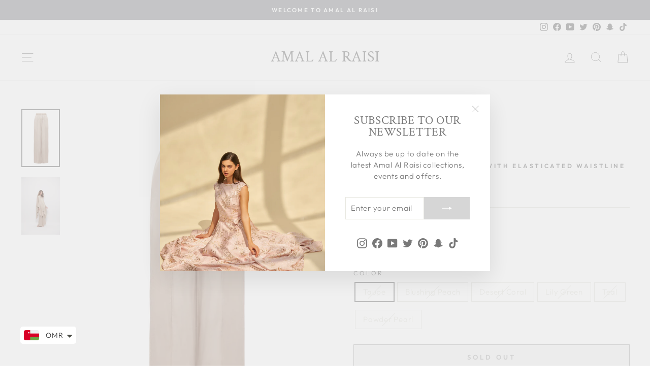

--- FILE ---
content_type: text/html; charset=utf-8
request_url: https://amalalraisi.com/products/look-15-pants-2
body_size: 27599
content:
<!doctype html>
<html class="no-js" lang="en" dir="ltr">
<head>
  <meta charset="utf-8">
  <meta http-equiv="X-UA-Compatible" content="IE=edge,chrome=1">
  <meta name="viewport" content="width=device-width,initial-scale=1">
  <meta name="theme-color" content="#d6d6d6">
  <link rel="canonical" href="https://amalalraisi.com/products/look-15-pants-2">
  <link rel="preconnect" href="https://cdn.shopify.com" crossorigin>
  <link rel="preconnect" href="https://fonts.shopifycdn.com" crossorigin>
  <link rel="dns-prefetch" href="https://productreviews.shopifycdn.com">
  <link rel="dns-prefetch" href="https://ajax.googleapis.com">
  <link rel="dns-prefetch" href="https://maps.googleapis.com">
  <link rel="dns-prefetch" href="https://maps.gstatic.com"><link rel="shortcut icon" href="//amalalraisi.com/cdn/shop/files/LOGO_3_32x32.png?v=1666201988" type="image/png" /><title>LOOK 15 (PANTS)
&ndash; Amal Al Raisi
</title>
<meta name="description" content="Pants- wide legged pants with elasticated waistline Fabric composition: ecovero viscose"><meta property="og:site_name" content="Amal Al Raisi">
  <meta property="og:url" content="https://amalalraisi.com/products/look-15-pants-2">
  <meta property="og:title" content="LOOK 15 (PANTS)">
  <meta property="og:type" content="product">
  <meta property="og:description" content="Pants- wide legged pants with elasticated waistline Fabric composition: ecovero viscose"><meta property="og:image" content="http://amalalraisi.com/cdn/shop/products/Look-15-Pnats.png?v=1675939025">
    <meta property="og:image:secure_url" content="https://amalalraisi.com/cdn/shop/products/Look-15-Pnats.png?v=1675939025">
    <meta property="og:image:width" content="950">
    <meta property="og:image:height" content="1426"><meta name="twitter:site" content="@daralaseel?lang=en">
  <meta name="twitter:card" content="summary_large_image">
  <meta name="twitter:title" content="LOOK 15 (PANTS)">
  <meta name="twitter:description" content="Pants- wide legged pants with elasticated waistline Fabric composition: ecovero viscose">
<style data-shopify>@font-face {
  font-family: "Crimson Text";
  font-weight: 400;
  font-style: normal;
  font-display: swap;
  src: url("//amalalraisi.com/cdn/fonts/crimson_text/crimsontext_n4.a9a5f5ab47c6f5346e7cd274511a5d08c59fb906.woff2") format("woff2"),
       url("//amalalraisi.com/cdn/fonts/crimson_text/crimsontext_n4.e89f2f0678223181d995b90850b6894b928b2f96.woff") format("woff");
}

  @font-face {
  font-family: Outfit;
  font-weight: 300;
  font-style: normal;
  font-display: swap;
  src: url("//amalalraisi.com/cdn/fonts/outfit/outfit_n3.8c97ae4c4fac7c2ea467a6dc784857f4de7e0e37.woff2") format("woff2"),
       url("//amalalraisi.com/cdn/fonts/outfit/outfit_n3.b50a189ccde91f9bceee88f207c18c09f0b62a7b.woff") format("woff");
}


  @font-face {
  font-family: Outfit;
  font-weight: 600;
  font-style: normal;
  font-display: swap;
  src: url("//amalalraisi.com/cdn/fonts/outfit/outfit_n6.dfcbaa80187851df2e8384061616a8eaa1702fdc.woff2") format("woff2"),
       url("//amalalraisi.com/cdn/fonts/outfit/outfit_n6.88384e9fc3e36038624caccb938f24ea8008a91d.woff") format("woff");
}

  
  
</style><link href="//amalalraisi.com/cdn/shop/t/10/assets/theme.css?v=179648267061453656351764491207" rel="stylesheet" type="text/css" media="all" />
<style data-shopify>:root {
    --typeHeaderPrimary: "Crimson Text";
    --typeHeaderFallback: serif;
    --typeHeaderSize: 36px;
    --typeHeaderWeight: 400;
    --typeHeaderLineHeight: 1;
    --typeHeaderSpacing: 0.025em;

    --typeBasePrimary:Outfit;
    --typeBaseFallback:sans-serif;
    --typeBaseSize: 15px;
    --typeBaseWeight: 300;
    --typeBaseSpacing: 0.05em;
    --typeBaseLineHeight: 1.5;

    --typeCollectionTitle: 20px;

    --iconWeight: 2px;
    --iconLinecaps: miter;

    
      --buttonRadius: 0px;
    

    --colorGridOverlayOpacity: 0.1;
  }

  .placeholder-content {
    background-image: linear-gradient(100deg, #ffffff 40%, #f7f7f7 63%, #ffffff 79%);
  }</style><script>
    document.documentElement.className = document.documentElement.className.replace('no-js', 'js');

    window.theme = window.theme || {};
    theme.routes = {
      home: "/",
      cart: "/cart.js",
      cartPage: "/cart",
      cartAdd: "/cart/add.js",
      cartChange: "/cart/change.js",
      search: "/search"
    };
    theme.strings = {
      soldOut: "Sold Out",
      unavailable: "Unavailable",
      inStockLabel: "In stock, ready to ship",
      oneStockLabel: "Low stock - [count] item left",
      otherStockLabel: "Low stock - [count] items left",
      willNotShipUntil: "Ready to ship [date]",
      willBeInStockAfter: "Back in stock [date]",
      waitingForStock: "Inventory on the way",
      savePrice: "Save [saved_amount]",
      cartEmpty: "Your cart is currently empty.",
      cartTermsConfirmation: "You must agree with the terms and conditions of sales to check out",
      searchCollections: "Collections:",
      searchPages: "Pages:",
      searchArticles: "Articles:",
      productFrom: "from ",
    };
    theme.settings = {
      cartType: "drawer",
      isCustomerTemplate: false,
      moneyFormat: "\u003cspan class=money\u003e OMR{{amount}}\u003c\/span\u003e",
      saveType: "dollar",
      productImageSize: "natural",
      productImageCover: false,
      predictiveSearch: true,
      predictiveSearchType: "product,article,page,collection",
      predictiveSearchVendor: false,
      predictiveSearchPrice: false,
      quickView: false,
      themeName: 'Impulse',
      themeVersion: "7.1.0"
    };
  </script>

  <script>window.performance && window.performance.mark && window.performance.mark('shopify.content_for_header.start');</script><meta id="shopify-digital-wallet" name="shopify-digital-wallet" content="/66517664033/digital_wallets/dialog">
<link rel="alternate" type="application/json+oembed" href="https://amalalraisi.com/products/look-15-pants-2.oembed">
<script async="async" src="/checkouts/internal/preloads.js?locale=en-OM"></script>
<script id="shopify-features" type="application/json">{"accessToken":"7228a63a3291a3a00e46426e4336fc60","betas":["rich-media-storefront-analytics"],"domain":"amalalraisi.com","predictiveSearch":true,"shopId":66517664033,"locale":"en"}</script>
<script>var Shopify = Shopify || {};
Shopify.shop = "amal-al-raisi7.myshopify.com";
Shopify.locale = "en";
Shopify.currency = {"active":"OMR","rate":"1.0"};
Shopify.country = "OM";
Shopify.theme = {"name":"SS26_IMPULSE","id":180649001249,"schema_name":"Impulse","schema_version":"7.1.0","theme_store_id":857,"role":"main"};
Shopify.theme.handle = "null";
Shopify.theme.style = {"id":null,"handle":null};
Shopify.cdnHost = "amalalraisi.com/cdn";
Shopify.routes = Shopify.routes || {};
Shopify.routes.root = "/";</script>
<script type="module">!function(o){(o.Shopify=o.Shopify||{}).modules=!0}(window);</script>
<script>!function(o){function n(){var o=[];function n(){o.push(Array.prototype.slice.apply(arguments))}return n.q=o,n}var t=o.Shopify=o.Shopify||{};t.loadFeatures=n(),t.autoloadFeatures=n()}(window);</script>
<script id="shop-js-analytics" type="application/json">{"pageType":"product"}</script>
<script defer="defer" async type="module" src="//amalalraisi.com/cdn/shopifycloud/shop-js/modules/v2/client.init-shop-cart-sync_BdyHc3Nr.en.esm.js"></script>
<script defer="defer" async type="module" src="//amalalraisi.com/cdn/shopifycloud/shop-js/modules/v2/chunk.common_Daul8nwZ.esm.js"></script>
<script type="module">
  await import("//amalalraisi.com/cdn/shopifycloud/shop-js/modules/v2/client.init-shop-cart-sync_BdyHc3Nr.en.esm.js");
await import("//amalalraisi.com/cdn/shopifycloud/shop-js/modules/v2/chunk.common_Daul8nwZ.esm.js");

  window.Shopify.SignInWithShop?.initShopCartSync?.({"fedCMEnabled":true,"windoidEnabled":true});

</script>
<script>(function() {
  var isLoaded = false;
  function asyncLoad() {
    if (isLoaded) return;
    isLoaded = true;
    var urls = ["https:\/\/intg.snapchat.com\/shopify\/shopify-scevent-init.js?id=934a6f31-d85a-46d9-83ca-5adc505caf79\u0026shop=amal-al-raisi7.myshopify.com","https:\/\/cdn.shopify.com\/s\/files\/1\/0449\/2568\/1820\/t\/4\/assets\/booster_currency.js?v=1624978055\u0026shop=amal-al-raisi7.myshopify.com","https:\/\/cdn.shopify.com\/s\/files\/1\/0449\/2568\/1820\/t\/4\/assets\/booster_currency.js?v=1624978055\u0026shop=amal-al-raisi7.myshopify.com"];
    for (var i = 0; i < urls.length; i++) {
      var s = document.createElement('script');
      s.type = 'text/javascript';
      s.async = true;
      s.src = urls[i];
      var x = document.getElementsByTagName('script')[0];
      x.parentNode.insertBefore(s, x);
    }
  };
  if(window.attachEvent) {
    window.attachEvent('onload', asyncLoad);
  } else {
    window.addEventListener('load', asyncLoad, false);
  }
})();</script>
<script id="__st">var __st={"a":66517664033,"offset":14400,"reqid":"a4e0fbdf-0f57-4ae7-9809-3898c3614195-1769015994","pageurl":"amalalraisi.com\/products\/look-15-pants-2","u":"18dd79cbe945","p":"product","rtyp":"product","rid":8082651250977};</script>
<script>window.ShopifyPaypalV4VisibilityTracking = true;</script>
<script id="captcha-bootstrap">!function(){'use strict';const t='contact',e='account',n='new_comment',o=[[t,t],['blogs',n],['comments',n],[t,'customer']],c=[[e,'customer_login'],[e,'guest_login'],[e,'recover_customer_password'],[e,'create_customer']],r=t=>t.map((([t,e])=>`form[action*='/${t}']:not([data-nocaptcha='true']) input[name='form_type'][value='${e}']`)).join(','),a=t=>()=>t?[...document.querySelectorAll(t)].map((t=>t.form)):[];function s(){const t=[...o],e=r(t);return a(e)}const i='password',u='form_key',d=['recaptcha-v3-token','g-recaptcha-response','h-captcha-response',i],f=()=>{try{return window.sessionStorage}catch{return}},m='__shopify_v',_=t=>t.elements[u];function p(t,e,n=!1){try{const o=window.sessionStorage,c=JSON.parse(o.getItem(e)),{data:r}=function(t){const{data:e,action:n}=t;return t[m]||n?{data:e,action:n}:{data:t,action:n}}(c);for(const[e,n]of Object.entries(r))t.elements[e]&&(t.elements[e].value=n);n&&o.removeItem(e)}catch(o){console.error('form repopulation failed',{error:o})}}const l='form_type',E='cptcha';function T(t){t.dataset[E]=!0}const w=window,h=w.document,L='Shopify',v='ce_forms',y='captcha';let A=!1;((t,e)=>{const n=(g='f06e6c50-85a8-45c8-87d0-21a2b65856fe',I='https://cdn.shopify.com/shopifycloud/storefront-forms-hcaptcha/ce_storefront_forms_captcha_hcaptcha.v1.5.2.iife.js',D={infoText:'Protected by hCaptcha',privacyText:'Privacy',termsText:'Terms'},(t,e,n)=>{const o=w[L][v],c=o.bindForm;if(c)return c(t,g,e,D).then(n);var r;o.q.push([[t,g,e,D],n]),r=I,A||(h.body.append(Object.assign(h.createElement('script'),{id:'captcha-provider',async:!0,src:r})),A=!0)});var g,I,D;w[L]=w[L]||{},w[L][v]=w[L][v]||{},w[L][v].q=[],w[L][y]=w[L][y]||{},w[L][y].protect=function(t,e){n(t,void 0,e),T(t)},Object.freeze(w[L][y]),function(t,e,n,w,h,L){const[v,y,A,g]=function(t,e,n){const i=e?o:[],u=t?c:[],d=[...i,...u],f=r(d),m=r(i),_=r(d.filter((([t,e])=>n.includes(e))));return[a(f),a(m),a(_),s()]}(w,h,L),I=t=>{const e=t.target;return e instanceof HTMLFormElement?e:e&&e.form},D=t=>v().includes(t);t.addEventListener('submit',(t=>{const e=I(t);if(!e)return;const n=D(e)&&!e.dataset.hcaptchaBound&&!e.dataset.recaptchaBound,o=_(e),c=g().includes(e)&&(!o||!o.value);(n||c)&&t.preventDefault(),c&&!n&&(function(t){try{if(!f())return;!function(t){const e=f();if(!e)return;const n=_(t);if(!n)return;const o=n.value;o&&e.removeItem(o)}(t);const e=Array.from(Array(32),(()=>Math.random().toString(36)[2])).join('');!function(t,e){_(t)||t.append(Object.assign(document.createElement('input'),{type:'hidden',name:u})),t.elements[u].value=e}(t,e),function(t,e){const n=f();if(!n)return;const o=[...t.querySelectorAll(`input[type='${i}']`)].map((({name:t})=>t)),c=[...d,...o],r={};for(const[a,s]of new FormData(t).entries())c.includes(a)||(r[a]=s);n.setItem(e,JSON.stringify({[m]:1,action:t.action,data:r}))}(t,e)}catch(e){console.error('failed to persist form',e)}}(e),e.submit())}));const S=(t,e)=>{t&&!t.dataset[E]&&(n(t,e.some((e=>e===t))),T(t))};for(const o of['focusin','change'])t.addEventListener(o,(t=>{const e=I(t);D(e)&&S(e,y())}));const B=e.get('form_key'),M=e.get(l),P=B&&M;t.addEventListener('DOMContentLoaded',(()=>{const t=y();if(P)for(const e of t)e.elements[l].value===M&&p(e,B);[...new Set([...A(),...v().filter((t=>'true'===t.dataset.shopifyCaptcha))])].forEach((e=>S(e,t)))}))}(h,new URLSearchParams(w.location.search),n,t,e,['guest_login'])})(!0,!0)}();</script>
<script integrity="sha256-4kQ18oKyAcykRKYeNunJcIwy7WH5gtpwJnB7kiuLZ1E=" data-source-attribution="shopify.loadfeatures" defer="defer" src="//amalalraisi.com/cdn/shopifycloud/storefront/assets/storefront/load_feature-a0a9edcb.js" crossorigin="anonymous"></script>
<script data-source-attribution="shopify.dynamic_checkout.dynamic.init">var Shopify=Shopify||{};Shopify.PaymentButton=Shopify.PaymentButton||{isStorefrontPortableWallets:!0,init:function(){window.Shopify.PaymentButton.init=function(){};var t=document.createElement("script");t.src="https://amalalraisi.com/cdn/shopifycloud/portable-wallets/latest/portable-wallets.en.js",t.type="module",document.head.appendChild(t)}};
</script>
<script data-source-attribution="shopify.dynamic_checkout.buyer_consent">
  function portableWalletsHideBuyerConsent(e){var t=document.getElementById("shopify-buyer-consent"),n=document.getElementById("shopify-subscription-policy-button");t&&n&&(t.classList.add("hidden"),t.setAttribute("aria-hidden","true"),n.removeEventListener("click",e))}function portableWalletsShowBuyerConsent(e){var t=document.getElementById("shopify-buyer-consent"),n=document.getElementById("shopify-subscription-policy-button");t&&n&&(t.classList.remove("hidden"),t.removeAttribute("aria-hidden"),n.addEventListener("click",e))}window.Shopify?.PaymentButton&&(window.Shopify.PaymentButton.hideBuyerConsent=portableWalletsHideBuyerConsent,window.Shopify.PaymentButton.showBuyerConsent=portableWalletsShowBuyerConsent);
</script>
<script>
  function portableWalletsCleanup(e){e&&e.src&&console.error("Failed to load portable wallets script "+e.src);var t=document.querySelectorAll("shopify-accelerated-checkout .shopify-payment-button__skeleton, shopify-accelerated-checkout-cart .wallet-cart-button__skeleton"),e=document.getElementById("shopify-buyer-consent");for(let e=0;e<t.length;e++)t[e].remove();e&&e.remove()}function portableWalletsNotLoadedAsModule(e){e instanceof ErrorEvent&&"string"==typeof e.message&&e.message.includes("import.meta")&&"string"==typeof e.filename&&e.filename.includes("portable-wallets")&&(window.removeEventListener("error",portableWalletsNotLoadedAsModule),window.Shopify.PaymentButton.failedToLoad=e,"loading"===document.readyState?document.addEventListener("DOMContentLoaded",window.Shopify.PaymentButton.init):window.Shopify.PaymentButton.init())}window.addEventListener("error",portableWalletsNotLoadedAsModule);
</script>

<script type="module" src="https://amalalraisi.com/cdn/shopifycloud/portable-wallets/latest/portable-wallets.en.js" onError="portableWalletsCleanup(this)" crossorigin="anonymous"></script>
<script nomodule>
  document.addEventListener("DOMContentLoaded", portableWalletsCleanup);
</script>

<link id="shopify-accelerated-checkout-styles" rel="stylesheet" media="screen" href="https://amalalraisi.com/cdn/shopifycloud/portable-wallets/latest/accelerated-checkout-backwards-compat.css" crossorigin="anonymous">
<style id="shopify-accelerated-checkout-cart">
        #shopify-buyer-consent {
  margin-top: 1em;
  display: inline-block;
  width: 100%;
}

#shopify-buyer-consent.hidden {
  display: none;
}

#shopify-subscription-policy-button {
  background: none;
  border: none;
  padding: 0;
  text-decoration: underline;
  font-size: inherit;
  cursor: pointer;
}

#shopify-subscription-policy-button::before {
  box-shadow: none;
}

      </style>

<script>window.performance && window.performance.mark && window.performance.mark('shopify.content_for_header.end');</script>

  <script src="//amalalraisi.com/cdn/shop/t/10/assets/vendor-scripts-v11.js" defer="defer"></script><script src="//amalalraisi.com/cdn/shop/t/10/assets/theme.js?v=13862351161817530741755683700" defer="defer"></script>

<script src="https://cdn.shopify.com/extensions/a9a32278-85fd-435d-a2e4-15afbc801656/nova-multi-currency-converter-1/assets/nova-cur-app-embed.js" type="text/javascript" defer="defer"></script>
<link href="https://cdn.shopify.com/extensions/a9a32278-85fd-435d-a2e4-15afbc801656/nova-multi-currency-converter-1/assets/nova-cur.css" rel="stylesheet" type="text/css" media="all">
<link href="https://monorail-edge.shopifysvc.com" rel="dns-prefetch">
<script>(function(){if ("sendBeacon" in navigator && "performance" in window) {try {var session_token_from_headers = performance.getEntriesByType('navigation')[0].serverTiming.find(x => x.name == '_s').description;} catch {var session_token_from_headers = undefined;}var session_cookie_matches = document.cookie.match(/_shopify_s=([^;]*)/);var session_token_from_cookie = session_cookie_matches && session_cookie_matches.length === 2 ? session_cookie_matches[1] : "";var session_token = session_token_from_headers || session_token_from_cookie || "";function handle_abandonment_event(e) {var entries = performance.getEntries().filter(function(entry) {return /monorail-edge.shopifysvc.com/.test(entry.name);});if (!window.abandonment_tracked && entries.length === 0) {window.abandonment_tracked = true;var currentMs = Date.now();var navigation_start = performance.timing.navigationStart;var payload = {shop_id: 66517664033,url: window.location.href,navigation_start,duration: currentMs - navigation_start,session_token,page_type: "product"};window.navigator.sendBeacon("https://monorail-edge.shopifysvc.com/v1/produce", JSON.stringify({schema_id: "online_store_buyer_site_abandonment/1.1",payload: payload,metadata: {event_created_at_ms: currentMs,event_sent_at_ms: currentMs}}));}}window.addEventListener('pagehide', handle_abandonment_event);}}());</script>
<script id="web-pixels-manager-setup">(function e(e,d,r,n,o){if(void 0===o&&(o={}),!Boolean(null===(a=null===(i=window.Shopify)||void 0===i?void 0:i.analytics)||void 0===a?void 0:a.replayQueue)){var i,a;window.Shopify=window.Shopify||{};var t=window.Shopify;t.analytics=t.analytics||{};var s=t.analytics;s.replayQueue=[],s.publish=function(e,d,r){return s.replayQueue.push([e,d,r]),!0};try{self.performance.mark("wpm:start")}catch(e){}var l=function(){var e={modern:/Edge?\/(1{2}[4-9]|1[2-9]\d|[2-9]\d{2}|\d{4,})\.\d+(\.\d+|)|Firefox\/(1{2}[4-9]|1[2-9]\d|[2-9]\d{2}|\d{4,})\.\d+(\.\d+|)|Chrom(ium|e)\/(9{2}|\d{3,})\.\d+(\.\d+|)|(Maci|X1{2}).+ Version\/(15\.\d+|(1[6-9]|[2-9]\d|\d{3,})\.\d+)([,.]\d+|)( \(\w+\)|)( Mobile\/\w+|) Safari\/|Chrome.+OPR\/(9{2}|\d{3,})\.\d+\.\d+|(CPU[ +]OS|iPhone[ +]OS|CPU[ +]iPhone|CPU IPhone OS|CPU iPad OS)[ +]+(15[._]\d+|(1[6-9]|[2-9]\d|\d{3,})[._]\d+)([._]\d+|)|Android:?[ /-](13[3-9]|1[4-9]\d|[2-9]\d{2}|\d{4,})(\.\d+|)(\.\d+|)|Android.+Firefox\/(13[5-9]|1[4-9]\d|[2-9]\d{2}|\d{4,})\.\d+(\.\d+|)|Android.+Chrom(ium|e)\/(13[3-9]|1[4-9]\d|[2-9]\d{2}|\d{4,})\.\d+(\.\d+|)|SamsungBrowser\/([2-9]\d|\d{3,})\.\d+/,legacy:/Edge?\/(1[6-9]|[2-9]\d|\d{3,})\.\d+(\.\d+|)|Firefox\/(5[4-9]|[6-9]\d|\d{3,})\.\d+(\.\d+|)|Chrom(ium|e)\/(5[1-9]|[6-9]\d|\d{3,})\.\d+(\.\d+|)([\d.]+$|.*Safari\/(?![\d.]+ Edge\/[\d.]+$))|(Maci|X1{2}).+ Version\/(10\.\d+|(1[1-9]|[2-9]\d|\d{3,})\.\d+)([,.]\d+|)( \(\w+\)|)( Mobile\/\w+|) Safari\/|Chrome.+OPR\/(3[89]|[4-9]\d|\d{3,})\.\d+\.\d+|(CPU[ +]OS|iPhone[ +]OS|CPU[ +]iPhone|CPU IPhone OS|CPU iPad OS)[ +]+(10[._]\d+|(1[1-9]|[2-9]\d|\d{3,})[._]\d+)([._]\d+|)|Android:?[ /-](13[3-9]|1[4-9]\d|[2-9]\d{2}|\d{4,})(\.\d+|)(\.\d+|)|Mobile Safari.+OPR\/([89]\d|\d{3,})\.\d+\.\d+|Android.+Firefox\/(13[5-9]|1[4-9]\d|[2-9]\d{2}|\d{4,})\.\d+(\.\d+|)|Android.+Chrom(ium|e)\/(13[3-9]|1[4-9]\d|[2-9]\d{2}|\d{4,})\.\d+(\.\d+|)|Android.+(UC? ?Browser|UCWEB|U3)[ /]?(15\.([5-9]|\d{2,})|(1[6-9]|[2-9]\d|\d{3,})\.\d+)\.\d+|SamsungBrowser\/(5\.\d+|([6-9]|\d{2,})\.\d+)|Android.+MQ{2}Browser\/(14(\.(9|\d{2,})|)|(1[5-9]|[2-9]\d|\d{3,})(\.\d+|))(\.\d+|)|K[Aa][Ii]OS\/(3\.\d+|([4-9]|\d{2,})\.\d+)(\.\d+|)/},d=e.modern,r=e.legacy,n=navigator.userAgent;return n.match(d)?"modern":n.match(r)?"legacy":"unknown"}(),u="modern"===l?"modern":"legacy",c=(null!=n?n:{modern:"",legacy:""})[u],f=function(e){return[e.baseUrl,"/wpm","/b",e.hashVersion,"modern"===e.buildTarget?"m":"l",".js"].join("")}({baseUrl:d,hashVersion:r,buildTarget:u}),m=function(e){var d=e.version,r=e.bundleTarget,n=e.surface,o=e.pageUrl,i=e.monorailEndpoint;return{emit:function(e){var a=e.status,t=e.errorMsg,s=(new Date).getTime(),l=JSON.stringify({metadata:{event_sent_at_ms:s},events:[{schema_id:"web_pixels_manager_load/3.1",payload:{version:d,bundle_target:r,page_url:o,status:a,surface:n,error_msg:t},metadata:{event_created_at_ms:s}}]});if(!i)return console&&console.warn&&console.warn("[Web Pixels Manager] No Monorail endpoint provided, skipping logging."),!1;try{return self.navigator.sendBeacon.bind(self.navigator)(i,l)}catch(e){}var u=new XMLHttpRequest;try{return u.open("POST",i,!0),u.setRequestHeader("Content-Type","text/plain"),u.send(l),!0}catch(e){return console&&console.warn&&console.warn("[Web Pixels Manager] Got an unhandled error while logging to Monorail."),!1}}}}({version:r,bundleTarget:l,surface:e.surface,pageUrl:self.location.href,monorailEndpoint:e.monorailEndpoint});try{o.browserTarget=l,function(e){var d=e.src,r=e.async,n=void 0===r||r,o=e.onload,i=e.onerror,a=e.sri,t=e.scriptDataAttributes,s=void 0===t?{}:t,l=document.createElement("script"),u=document.querySelector("head"),c=document.querySelector("body");if(l.async=n,l.src=d,a&&(l.integrity=a,l.crossOrigin="anonymous"),s)for(var f in s)if(Object.prototype.hasOwnProperty.call(s,f))try{l.dataset[f]=s[f]}catch(e){}if(o&&l.addEventListener("load",o),i&&l.addEventListener("error",i),u)u.appendChild(l);else{if(!c)throw new Error("Did not find a head or body element to append the script");c.appendChild(l)}}({src:f,async:!0,onload:function(){if(!function(){var e,d;return Boolean(null===(d=null===(e=window.Shopify)||void 0===e?void 0:e.analytics)||void 0===d?void 0:d.initialized)}()){var d=window.webPixelsManager.init(e)||void 0;if(d){var r=window.Shopify.analytics;r.replayQueue.forEach((function(e){var r=e[0],n=e[1],o=e[2];d.publishCustomEvent(r,n,o)})),r.replayQueue=[],r.publish=d.publishCustomEvent,r.visitor=d.visitor,r.initialized=!0}}},onerror:function(){return m.emit({status:"failed",errorMsg:"".concat(f," has failed to load")})},sri:function(e){var d=/^sha384-[A-Za-z0-9+/=]+$/;return"string"==typeof e&&d.test(e)}(c)?c:"",scriptDataAttributes:o}),m.emit({status:"loading"})}catch(e){m.emit({status:"failed",errorMsg:(null==e?void 0:e.message)||"Unknown error"})}}})({shopId: 66517664033,storefrontBaseUrl: "https://amalalraisi.com",extensionsBaseUrl: "https://extensions.shopifycdn.com/cdn/shopifycloud/web-pixels-manager",monorailEndpoint: "https://monorail-edge.shopifysvc.com/unstable/produce_batch",surface: "storefront-renderer",enabledBetaFlags: ["2dca8a86"],webPixelsConfigList: [{"id":"16580897","configuration":"{\"pixelId\":\"934a6f31-d85a-46d9-83ca-5adc505caf79\"}","eventPayloadVersion":"v1","runtimeContext":"STRICT","scriptVersion":"c119f01612c13b62ab52809eb08154bb","type":"APP","apiClientId":2556259,"privacyPurposes":["ANALYTICS","MARKETING","SALE_OF_DATA"],"dataSharingAdjustments":{"protectedCustomerApprovalScopes":["read_customer_address","read_customer_email","read_customer_name","read_customer_personal_data","read_customer_phone"]}},{"id":"shopify-app-pixel","configuration":"{}","eventPayloadVersion":"v1","runtimeContext":"STRICT","scriptVersion":"0450","apiClientId":"shopify-pixel","type":"APP","privacyPurposes":["ANALYTICS","MARKETING"]},{"id":"shopify-custom-pixel","eventPayloadVersion":"v1","runtimeContext":"LAX","scriptVersion":"0450","apiClientId":"shopify-pixel","type":"CUSTOM","privacyPurposes":["ANALYTICS","MARKETING"]}],isMerchantRequest: false,initData: {"shop":{"name":"Amal Al Raisi","paymentSettings":{"currencyCode":"OMR"},"myshopifyDomain":"amal-al-raisi7.myshopify.com","countryCode":"OM","storefrontUrl":"https:\/\/amalalraisi.com"},"customer":null,"cart":null,"checkout":null,"productVariants":[{"price":{"amount":95.0,"currencyCode":"OMR"},"product":{"title":"LOOK 15 (PANTS)","vendor":"Amal Al Raisi","id":"8082651250977","untranslatedTitle":"LOOK 15 (PANTS)","url":"\/products\/look-15-pants-2","type":"Pants"},"id":"44385803403553","image":{"src":"\/\/amalalraisi.com\/cdn\/shop\/products\/Look-15-Pnats.png?v=1675939025"},"sku":"","title":"S \/ Taupe","untranslatedTitle":"S \/ Taupe"},{"price":{"amount":95.0,"currencyCode":"OMR"},"product":{"title":"LOOK 15 (PANTS)","vendor":"Amal Al Raisi","id":"8082651250977","untranslatedTitle":"LOOK 15 (PANTS)","url":"\/products\/look-15-pants-2","type":"Pants"},"id":"44385803436321","image":{"src":"\/\/amalalraisi.com\/cdn\/shop\/products\/Look-15-Pnats.png?v=1675939025"},"sku":"","title":"S \/ Blushing Peach","untranslatedTitle":"S \/ Blushing Peach"},{"price":{"amount":95.0,"currencyCode":"OMR"},"product":{"title":"LOOK 15 (PANTS)","vendor":"Amal Al Raisi","id":"8082651250977","untranslatedTitle":"LOOK 15 (PANTS)","url":"\/products\/look-15-pants-2","type":"Pants"},"id":"44385803469089","image":{"src":"\/\/amalalraisi.com\/cdn\/shop\/products\/Look-15-Pnats.png?v=1675939025"},"sku":"","title":"S \/ Desert Coral","untranslatedTitle":"S \/ Desert Coral"},{"price":{"amount":95.0,"currencyCode":"OMR"},"product":{"title":"LOOK 15 (PANTS)","vendor":"Amal Al Raisi","id":"8082651250977","untranslatedTitle":"LOOK 15 (PANTS)","url":"\/products\/look-15-pants-2","type":"Pants"},"id":"44385803501857","image":{"src":"\/\/amalalraisi.com\/cdn\/shop\/products\/Look-15-Pnats.png?v=1675939025"},"sku":"","title":"S \/ Lily Green","untranslatedTitle":"S \/ Lily Green"},{"price":{"amount":95.0,"currencyCode":"OMR"},"product":{"title":"LOOK 15 (PANTS)","vendor":"Amal Al Raisi","id":"8082651250977","untranslatedTitle":"LOOK 15 (PANTS)","url":"\/products\/look-15-pants-2","type":"Pants"},"id":"44385803534625","image":{"src":"\/\/amalalraisi.com\/cdn\/shop\/products\/Look-15-Pnats.png?v=1675939025"},"sku":"","title":"S \/ Teal","untranslatedTitle":"S \/ Teal"},{"price":{"amount":95.0,"currencyCode":"OMR"},"product":{"title":"LOOK 15 (PANTS)","vendor":"Amal Al Raisi","id":"8082651250977","untranslatedTitle":"LOOK 15 (PANTS)","url":"\/products\/look-15-pants-2","type":"Pants"},"id":"44385803567393","image":{"src":"\/\/amalalraisi.com\/cdn\/shop\/products\/Look-15-Pnats.png?v=1675939025"},"sku":"","title":"S \/ Powder Pearl","untranslatedTitle":"S \/ Powder Pearl"},{"price":{"amount":95.0,"currencyCode":"OMR"},"product":{"title":"LOOK 15 (PANTS)","vendor":"Amal Al Raisi","id":"8082651250977","untranslatedTitle":"LOOK 15 (PANTS)","url":"\/products\/look-15-pants-2","type":"Pants"},"id":"44385803600161","image":{"src":"\/\/amalalraisi.com\/cdn\/shop\/products\/Look-15-Pnats.png?v=1675939025"},"sku":"","title":"M \/ Taupe","untranslatedTitle":"M \/ Taupe"},{"price":{"amount":95.0,"currencyCode":"OMR"},"product":{"title":"LOOK 15 (PANTS)","vendor":"Amal Al Raisi","id":"8082651250977","untranslatedTitle":"LOOK 15 (PANTS)","url":"\/products\/look-15-pants-2","type":"Pants"},"id":"44385803632929","image":{"src":"\/\/amalalraisi.com\/cdn\/shop\/products\/Look-15-Pnats.png?v=1675939025"},"sku":"","title":"M \/ Blushing Peach","untranslatedTitle":"M \/ Blushing Peach"},{"price":{"amount":95.0,"currencyCode":"OMR"},"product":{"title":"LOOK 15 (PANTS)","vendor":"Amal Al Raisi","id":"8082651250977","untranslatedTitle":"LOOK 15 (PANTS)","url":"\/products\/look-15-pants-2","type":"Pants"},"id":"44385803665697","image":{"src":"\/\/amalalraisi.com\/cdn\/shop\/products\/Look-15-Pnats.png?v=1675939025"},"sku":"","title":"M \/ Desert Coral","untranslatedTitle":"M \/ Desert Coral"},{"price":{"amount":95.0,"currencyCode":"OMR"},"product":{"title":"LOOK 15 (PANTS)","vendor":"Amal Al Raisi","id":"8082651250977","untranslatedTitle":"LOOK 15 (PANTS)","url":"\/products\/look-15-pants-2","type":"Pants"},"id":"44385803698465","image":{"src":"\/\/amalalraisi.com\/cdn\/shop\/products\/Look-15-Pnats.png?v=1675939025"},"sku":"","title":"M \/ Lily Green","untranslatedTitle":"M \/ Lily Green"},{"price":{"amount":95.0,"currencyCode":"OMR"},"product":{"title":"LOOK 15 (PANTS)","vendor":"Amal Al Raisi","id":"8082651250977","untranslatedTitle":"LOOK 15 (PANTS)","url":"\/products\/look-15-pants-2","type":"Pants"},"id":"44385803731233","image":{"src":"\/\/amalalraisi.com\/cdn\/shop\/products\/Look-15-Pnats.png?v=1675939025"},"sku":"","title":"M \/ Teal","untranslatedTitle":"M \/ Teal"},{"price":{"amount":95.0,"currencyCode":"OMR"},"product":{"title":"LOOK 15 (PANTS)","vendor":"Amal Al Raisi","id":"8082651250977","untranslatedTitle":"LOOK 15 (PANTS)","url":"\/products\/look-15-pants-2","type":"Pants"},"id":"44385803764001","image":{"src":"\/\/amalalraisi.com\/cdn\/shop\/products\/Look-15-Pnats.png?v=1675939025"},"sku":"","title":"M \/ Powder Pearl","untranslatedTitle":"M \/ Powder Pearl"},{"price":{"amount":95.0,"currencyCode":"OMR"},"product":{"title":"LOOK 15 (PANTS)","vendor":"Amal Al Raisi","id":"8082651250977","untranslatedTitle":"LOOK 15 (PANTS)","url":"\/products\/look-15-pants-2","type":"Pants"},"id":"44385803796769","image":{"src":"\/\/amalalraisi.com\/cdn\/shop\/products\/Look-15-Pnats.png?v=1675939025"},"sku":"","title":"L \/ Taupe","untranslatedTitle":"L \/ Taupe"},{"price":{"amount":95.0,"currencyCode":"OMR"},"product":{"title":"LOOK 15 (PANTS)","vendor":"Amal Al Raisi","id":"8082651250977","untranslatedTitle":"LOOK 15 (PANTS)","url":"\/products\/look-15-pants-2","type":"Pants"},"id":"44385803829537","image":{"src":"\/\/amalalraisi.com\/cdn\/shop\/products\/Look-15-Pnats.png?v=1675939025"},"sku":"","title":"L \/ Blushing Peach","untranslatedTitle":"L \/ Blushing Peach"},{"price":{"amount":95.0,"currencyCode":"OMR"},"product":{"title":"LOOK 15 (PANTS)","vendor":"Amal Al Raisi","id":"8082651250977","untranslatedTitle":"LOOK 15 (PANTS)","url":"\/products\/look-15-pants-2","type":"Pants"},"id":"44385803862305","image":{"src":"\/\/amalalraisi.com\/cdn\/shop\/products\/Look-15-Pnats.png?v=1675939025"},"sku":"","title":"L \/ Desert Coral","untranslatedTitle":"L \/ Desert Coral"},{"price":{"amount":95.0,"currencyCode":"OMR"},"product":{"title":"LOOK 15 (PANTS)","vendor":"Amal Al Raisi","id":"8082651250977","untranslatedTitle":"LOOK 15 (PANTS)","url":"\/products\/look-15-pants-2","type":"Pants"},"id":"44385803895073","image":{"src":"\/\/amalalraisi.com\/cdn\/shop\/products\/Look-15-Pnats.png?v=1675939025"},"sku":"","title":"L \/ Lily Green","untranslatedTitle":"L \/ Lily Green"},{"price":{"amount":95.0,"currencyCode":"OMR"},"product":{"title":"LOOK 15 (PANTS)","vendor":"Amal Al Raisi","id":"8082651250977","untranslatedTitle":"LOOK 15 (PANTS)","url":"\/products\/look-15-pants-2","type":"Pants"},"id":"44385803927841","image":{"src":"\/\/amalalraisi.com\/cdn\/shop\/products\/Look-15-Pnats.png?v=1675939025"},"sku":"","title":"L \/ Teal","untranslatedTitle":"L \/ Teal"},{"price":{"amount":95.0,"currencyCode":"OMR"},"product":{"title":"LOOK 15 (PANTS)","vendor":"Amal Al Raisi","id":"8082651250977","untranslatedTitle":"LOOK 15 (PANTS)","url":"\/products\/look-15-pants-2","type":"Pants"},"id":"44385803960609","image":{"src":"\/\/amalalraisi.com\/cdn\/shop\/products\/Look-15-Pnats.png?v=1675939025"},"sku":"","title":"L \/ Powder Pearl","untranslatedTitle":"L \/ Powder Pearl"},{"price":{"amount":95.0,"currencyCode":"OMR"},"product":{"title":"LOOK 15 (PANTS)","vendor":"Amal Al Raisi","id":"8082651250977","untranslatedTitle":"LOOK 15 (PANTS)","url":"\/products\/look-15-pants-2","type":"Pants"},"id":"44385803993377","image":{"src":"\/\/amalalraisi.com\/cdn\/shop\/products\/Look-15-Pnats.png?v=1675939025"},"sku":"","title":"XL \/ Taupe","untranslatedTitle":"XL \/ Taupe"},{"price":{"amount":95.0,"currencyCode":"OMR"},"product":{"title":"LOOK 15 (PANTS)","vendor":"Amal Al Raisi","id":"8082651250977","untranslatedTitle":"LOOK 15 (PANTS)","url":"\/products\/look-15-pants-2","type":"Pants"},"id":"44385804026145","image":{"src":"\/\/amalalraisi.com\/cdn\/shop\/products\/Look-15-Pnats.png?v=1675939025"},"sku":"","title":"XL \/ Blushing Peach","untranslatedTitle":"XL \/ Blushing Peach"},{"price":{"amount":95.0,"currencyCode":"OMR"},"product":{"title":"LOOK 15 (PANTS)","vendor":"Amal Al Raisi","id":"8082651250977","untranslatedTitle":"LOOK 15 (PANTS)","url":"\/products\/look-15-pants-2","type":"Pants"},"id":"44385804058913","image":{"src":"\/\/amalalraisi.com\/cdn\/shop\/products\/Look-15-Pnats.png?v=1675939025"},"sku":"","title":"XL \/ Desert Coral","untranslatedTitle":"XL \/ Desert Coral"},{"price":{"amount":95.0,"currencyCode":"OMR"},"product":{"title":"LOOK 15 (PANTS)","vendor":"Amal Al Raisi","id":"8082651250977","untranslatedTitle":"LOOK 15 (PANTS)","url":"\/products\/look-15-pants-2","type":"Pants"},"id":"44385804091681","image":{"src":"\/\/amalalraisi.com\/cdn\/shop\/products\/Look-15-Pnats.png?v=1675939025"},"sku":"","title":"XL \/ Lily Green","untranslatedTitle":"XL \/ Lily Green"},{"price":{"amount":95.0,"currencyCode":"OMR"},"product":{"title":"LOOK 15 (PANTS)","vendor":"Amal Al Raisi","id":"8082651250977","untranslatedTitle":"LOOK 15 (PANTS)","url":"\/products\/look-15-pants-2","type":"Pants"},"id":"44385804124449","image":{"src":"\/\/amalalraisi.com\/cdn\/shop\/products\/Look-15-Pnats.png?v=1675939025"},"sku":"","title":"XL \/ Teal","untranslatedTitle":"XL \/ Teal"},{"price":{"amount":95.0,"currencyCode":"OMR"},"product":{"title":"LOOK 15 (PANTS)","vendor":"Amal Al Raisi","id":"8082651250977","untranslatedTitle":"LOOK 15 (PANTS)","url":"\/products\/look-15-pants-2","type":"Pants"},"id":"44385804157217","image":{"src":"\/\/amalalraisi.com\/cdn\/shop\/products\/Look-15-Pnats.png?v=1675939025"},"sku":"","title":"XL \/ Powder Pearl","untranslatedTitle":"XL \/ Powder Pearl"}],"purchasingCompany":null},},"https://amalalraisi.com/cdn","fcfee988w5aeb613cpc8e4bc33m6693e112",{"modern":"","legacy":""},{"shopId":"66517664033","storefrontBaseUrl":"https:\/\/amalalraisi.com","extensionBaseUrl":"https:\/\/extensions.shopifycdn.com\/cdn\/shopifycloud\/web-pixels-manager","surface":"storefront-renderer","enabledBetaFlags":"[\"2dca8a86\"]","isMerchantRequest":"false","hashVersion":"fcfee988w5aeb613cpc8e4bc33m6693e112","publish":"custom","events":"[[\"page_viewed\",{}],[\"product_viewed\",{\"productVariant\":{\"price\":{\"amount\":95.0,\"currencyCode\":\"OMR\"},\"product\":{\"title\":\"LOOK 15 (PANTS)\",\"vendor\":\"Amal Al Raisi\",\"id\":\"8082651250977\",\"untranslatedTitle\":\"LOOK 15 (PANTS)\",\"url\":\"\/products\/look-15-pants-2\",\"type\":\"Pants\"},\"id\":\"44385803403553\",\"image\":{\"src\":\"\/\/amalalraisi.com\/cdn\/shop\/products\/Look-15-Pnats.png?v=1675939025\"},\"sku\":\"\",\"title\":\"S \/ Taupe\",\"untranslatedTitle\":\"S \/ Taupe\"}}]]"});</script><script>
  window.ShopifyAnalytics = window.ShopifyAnalytics || {};
  window.ShopifyAnalytics.meta = window.ShopifyAnalytics.meta || {};
  window.ShopifyAnalytics.meta.currency = 'OMR';
  var meta = {"product":{"id":8082651250977,"gid":"gid:\/\/shopify\/Product\/8082651250977","vendor":"Amal Al Raisi","type":"Pants","handle":"look-15-pants-2","variants":[{"id":44385803403553,"price":9500,"name":"LOOK 15 (PANTS) - S \/ Taupe","public_title":"S \/ Taupe","sku":""},{"id":44385803436321,"price":9500,"name":"LOOK 15 (PANTS) - S \/ Blushing Peach","public_title":"S \/ Blushing Peach","sku":""},{"id":44385803469089,"price":9500,"name":"LOOK 15 (PANTS) - S \/ Desert Coral","public_title":"S \/ Desert Coral","sku":""},{"id":44385803501857,"price":9500,"name":"LOOK 15 (PANTS) - S \/ Lily Green","public_title":"S \/ Lily Green","sku":""},{"id":44385803534625,"price":9500,"name":"LOOK 15 (PANTS) - S \/ Teal","public_title":"S \/ Teal","sku":""},{"id":44385803567393,"price":9500,"name":"LOOK 15 (PANTS) - S \/ Powder Pearl","public_title":"S \/ Powder Pearl","sku":""},{"id":44385803600161,"price":9500,"name":"LOOK 15 (PANTS) - M \/ Taupe","public_title":"M \/ Taupe","sku":""},{"id":44385803632929,"price":9500,"name":"LOOK 15 (PANTS) - M \/ Blushing Peach","public_title":"M \/ Blushing Peach","sku":""},{"id":44385803665697,"price":9500,"name":"LOOK 15 (PANTS) - M \/ Desert Coral","public_title":"M \/ Desert Coral","sku":""},{"id":44385803698465,"price":9500,"name":"LOOK 15 (PANTS) - M \/ Lily Green","public_title":"M \/ Lily Green","sku":""},{"id":44385803731233,"price":9500,"name":"LOOK 15 (PANTS) - M \/ Teal","public_title":"M \/ Teal","sku":""},{"id":44385803764001,"price":9500,"name":"LOOK 15 (PANTS) - M \/ Powder Pearl","public_title":"M \/ Powder Pearl","sku":""},{"id":44385803796769,"price":9500,"name":"LOOK 15 (PANTS) - L \/ Taupe","public_title":"L \/ Taupe","sku":""},{"id":44385803829537,"price":9500,"name":"LOOK 15 (PANTS) - L \/ Blushing Peach","public_title":"L \/ Blushing Peach","sku":""},{"id":44385803862305,"price":9500,"name":"LOOK 15 (PANTS) - L \/ Desert Coral","public_title":"L \/ Desert Coral","sku":""},{"id":44385803895073,"price":9500,"name":"LOOK 15 (PANTS) - L \/ Lily Green","public_title":"L \/ Lily Green","sku":""},{"id":44385803927841,"price":9500,"name":"LOOK 15 (PANTS) - L \/ Teal","public_title":"L \/ Teal","sku":""},{"id":44385803960609,"price":9500,"name":"LOOK 15 (PANTS) - L \/ Powder Pearl","public_title":"L \/ Powder Pearl","sku":""},{"id":44385803993377,"price":9500,"name":"LOOK 15 (PANTS) - XL \/ Taupe","public_title":"XL \/ Taupe","sku":""},{"id":44385804026145,"price":9500,"name":"LOOK 15 (PANTS) - XL \/ Blushing Peach","public_title":"XL \/ Blushing Peach","sku":""},{"id":44385804058913,"price":9500,"name":"LOOK 15 (PANTS) - XL \/ Desert Coral","public_title":"XL \/ Desert Coral","sku":""},{"id":44385804091681,"price":9500,"name":"LOOK 15 (PANTS) - XL \/ Lily Green","public_title":"XL \/ Lily Green","sku":""},{"id":44385804124449,"price":9500,"name":"LOOK 15 (PANTS) - XL \/ Teal","public_title":"XL \/ Teal","sku":""},{"id":44385804157217,"price":9500,"name":"LOOK 15 (PANTS) - XL \/ Powder Pearl","public_title":"XL \/ Powder Pearl","sku":""}],"remote":false},"page":{"pageType":"product","resourceType":"product","resourceId":8082651250977,"requestId":"a4e0fbdf-0f57-4ae7-9809-3898c3614195-1769015994"}};
  for (var attr in meta) {
    window.ShopifyAnalytics.meta[attr] = meta[attr];
  }
</script>
<script class="analytics">
  (function () {
    var customDocumentWrite = function(content) {
      var jquery = null;

      if (window.jQuery) {
        jquery = window.jQuery;
      } else if (window.Checkout && window.Checkout.$) {
        jquery = window.Checkout.$;
      }

      if (jquery) {
        jquery('body').append(content);
      }
    };

    var hasLoggedConversion = function(token) {
      if (token) {
        return document.cookie.indexOf('loggedConversion=' + token) !== -1;
      }
      return false;
    }

    var setCookieIfConversion = function(token) {
      if (token) {
        var twoMonthsFromNow = new Date(Date.now());
        twoMonthsFromNow.setMonth(twoMonthsFromNow.getMonth() + 2);

        document.cookie = 'loggedConversion=' + token + '; expires=' + twoMonthsFromNow;
      }
    }

    var trekkie = window.ShopifyAnalytics.lib = window.trekkie = window.trekkie || [];
    if (trekkie.integrations) {
      return;
    }
    trekkie.methods = [
      'identify',
      'page',
      'ready',
      'track',
      'trackForm',
      'trackLink'
    ];
    trekkie.factory = function(method) {
      return function() {
        var args = Array.prototype.slice.call(arguments);
        args.unshift(method);
        trekkie.push(args);
        return trekkie;
      };
    };
    for (var i = 0; i < trekkie.methods.length; i++) {
      var key = trekkie.methods[i];
      trekkie[key] = trekkie.factory(key);
    }
    trekkie.load = function(config) {
      trekkie.config = config || {};
      trekkie.config.initialDocumentCookie = document.cookie;
      var first = document.getElementsByTagName('script')[0];
      var script = document.createElement('script');
      script.type = 'text/javascript';
      script.onerror = function(e) {
        var scriptFallback = document.createElement('script');
        scriptFallback.type = 'text/javascript';
        scriptFallback.onerror = function(error) {
                var Monorail = {
      produce: function produce(monorailDomain, schemaId, payload) {
        var currentMs = new Date().getTime();
        var event = {
          schema_id: schemaId,
          payload: payload,
          metadata: {
            event_created_at_ms: currentMs,
            event_sent_at_ms: currentMs
          }
        };
        return Monorail.sendRequest("https://" + monorailDomain + "/v1/produce", JSON.stringify(event));
      },
      sendRequest: function sendRequest(endpointUrl, payload) {
        // Try the sendBeacon API
        if (window && window.navigator && typeof window.navigator.sendBeacon === 'function' && typeof window.Blob === 'function' && !Monorail.isIos12()) {
          var blobData = new window.Blob([payload], {
            type: 'text/plain'
          });

          if (window.navigator.sendBeacon(endpointUrl, blobData)) {
            return true;
          } // sendBeacon was not successful

        } // XHR beacon

        var xhr = new XMLHttpRequest();

        try {
          xhr.open('POST', endpointUrl);
          xhr.setRequestHeader('Content-Type', 'text/plain');
          xhr.send(payload);
        } catch (e) {
          console.log(e);
        }

        return false;
      },
      isIos12: function isIos12() {
        return window.navigator.userAgent.lastIndexOf('iPhone; CPU iPhone OS 12_') !== -1 || window.navigator.userAgent.lastIndexOf('iPad; CPU OS 12_') !== -1;
      }
    };
    Monorail.produce('monorail-edge.shopifysvc.com',
      'trekkie_storefront_load_errors/1.1',
      {shop_id: 66517664033,
      theme_id: 180649001249,
      app_name: "storefront",
      context_url: window.location.href,
      source_url: "//amalalraisi.com/cdn/s/trekkie.storefront.cd680fe47e6c39ca5d5df5f0a32d569bc48c0f27.min.js"});

        };
        scriptFallback.async = true;
        scriptFallback.src = '//amalalraisi.com/cdn/s/trekkie.storefront.cd680fe47e6c39ca5d5df5f0a32d569bc48c0f27.min.js';
        first.parentNode.insertBefore(scriptFallback, first);
      };
      script.async = true;
      script.src = '//amalalraisi.com/cdn/s/trekkie.storefront.cd680fe47e6c39ca5d5df5f0a32d569bc48c0f27.min.js';
      first.parentNode.insertBefore(script, first);
    };
    trekkie.load(
      {"Trekkie":{"appName":"storefront","development":false,"defaultAttributes":{"shopId":66517664033,"isMerchantRequest":null,"themeId":180649001249,"themeCityHash":"3190870582807461381","contentLanguage":"en","currency":"OMR","eventMetadataId":"16cd340a-2c31-4535-b511-bbf34baca213"},"isServerSideCookieWritingEnabled":true,"monorailRegion":"shop_domain","enabledBetaFlags":["65f19447"]},"Session Attribution":{},"S2S":{"facebookCapiEnabled":false,"source":"trekkie-storefront-renderer","apiClientId":580111}}
    );

    var loaded = false;
    trekkie.ready(function() {
      if (loaded) return;
      loaded = true;

      window.ShopifyAnalytics.lib = window.trekkie;

      var originalDocumentWrite = document.write;
      document.write = customDocumentWrite;
      try { window.ShopifyAnalytics.merchantGoogleAnalytics.call(this); } catch(error) {};
      document.write = originalDocumentWrite;

      window.ShopifyAnalytics.lib.page(null,{"pageType":"product","resourceType":"product","resourceId":8082651250977,"requestId":"a4e0fbdf-0f57-4ae7-9809-3898c3614195-1769015994","shopifyEmitted":true});

      var match = window.location.pathname.match(/checkouts\/(.+)\/(thank_you|post_purchase)/)
      var token = match? match[1]: undefined;
      if (!hasLoggedConversion(token)) {
        setCookieIfConversion(token);
        window.ShopifyAnalytics.lib.track("Viewed Product",{"currency":"OMR","variantId":44385803403553,"productId":8082651250977,"productGid":"gid:\/\/shopify\/Product\/8082651250977","name":"LOOK 15 (PANTS) - S \/ Taupe","price":"95.000","sku":"","brand":"Amal Al Raisi","variant":"S \/ Taupe","category":"Pants","nonInteraction":true,"remote":false},undefined,undefined,{"shopifyEmitted":true});
      window.ShopifyAnalytics.lib.track("monorail:\/\/trekkie_storefront_viewed_product\/1.1",{"currency":"OMR","variantId":44385803403553,"productId":8082651250977,"productGid":"gid:\/\/shopify\/Product\/8082651250977","name":"LOOK 15 (PANTS) - S \/ Taupe","price":"95.000","sku":"","brand":"Amal Al Raisi","variant":"S \/ Taupe","category":"Pants","nonInteraction":true,"remote":false,"referer":"https:\/\/amalalraisi.com\/products\/look-15-pants-2"});
      }
    });


        var eventsListenerScript = document.createElement('script');
        eventsListenerScript.async = true;
        eventsListenerScript.src = "//amalalraisi.com/cdn/shopifycloud/storefront/assets/shop_events_listener-3da45d37.js";
        document.getElementsByTagName('head')[0].appendChild(eventsListenerScript);

})();</script>
<script
  defer
  src="https://amalalraisi.com/cdn/shopifycloud/perf-kit/shopify-perf-kit-3.0.4.min.js"
  data-application="storefront-renderer"
  data-shop-id="66517664033"
  data-render-region="gcp-us-central1"
  data-page-type="product"
  data-theme-instance-id="180649001249"
  data-theme-name="Impulse"
  data-theme-version="7.1.0"
  data-monorail-region="shop_domain"
  data-resource-timing-sampling-rate="10"
  data-shs="true"
  data-shs-beacon="true"
  data-shs-export-with-fetch="true"
  data-shs-logs-sample-rate="1"
  data-shs-beacon-endpoint="https://amalalraisi.com/api/collect"
></script>
</head>

<body class="template-product" data-center-text="true" data-button_style="square" data-type_header_capitalize="true" data-type_headers_align_text="true" data-type_product_capitalize="true" data-swatch_style="round" >

  <a class="in-page-link visually-hidden skip-link" href="#MainContent">Skip to content</a>

  <div id="PageContainer" class="page-container">
    <div class="transition-body"><div id="shopify-section-header" class="shopify-section">

<div id="NavDrawer" class="drawer drawer--left">
  <div class="drawer__contents">
    <div class="drawer__fixed-header">
      <div class="drawer__header appear-animation appear-delay-1">
        <div class="h2 drawer__title"></div>
        <div class="drawer__close">
          <button type="button" class="drawer__close-button js-drawer-close">
            <svg aria-hidden="true" focusable="false" role="presentation" class="icon icon-close" viewBox="0 0 64 64"><path d="M19 17.61l27.12 27.13m0-27.12L19 44.74"/></svg>
            <span class="icon__fallback-text">Close menu</span>
          </button>
        </div>
      </div>
    </div>
    <div class="drawer__scrollable">
      <ul class="mobile-nav" role="navigation" aria-label="Primary"><li class="mobile-nav__item appear-animation appear-delay-2"><a href="/pages/about-us" class="mobile-nav__link mobile-nav__link--top-level">About Us</a></li><li class="mobile-nav__item appear-animation appear-delay-3"><a href="/collections/aw25" class="mobile-nav__link mobile-nav__link--top-level">ECHOES OF TIME</a></li><li class="mobile-nav__item appear-animation appear-delay-4"><div class="mobile-nav__has-sublist"><a href="/collections/autumn-winter-collection"
                    class="mobile-nav__link mobile-nav__link--top-level"
                    id="Label-collections-autumn-winter-collection3"
                    >
                    Autumn/Winter
                  </a>
                  <div class="mobile-nav__toggle">
                    <button type="button"
                      aria-controls="Linklist-collections-autumn-winter-collection3"
                      aria-labelledby="Label-collections-autumn-winter-collection3"
                      class="collapsible-trigger collapsible--auto-height"><span class="collapsible-trigger__icon collapsible-trigger__icon--open" role="presentation">
  <svg aria-hidden="true" focusable="false" role="presentation" class="icon icon--wide icon-chevron-down" viewBox="0 0 28 16"><path d="M1.57 1.59l12.76 12.77L27.1 1.59" stroke-width="2" stroke="#000" fill="none" fill-rule="evenodd"/></svg>
</span>
</button>
                  </div></div><div id="Linklist-collections-autumn-winter-collection3"
                class="mobile-nav__sublist collapsible-content collapsible-content--all"
                >
                <div class="collapsible-content__inner">
                  <ul class="mobile-nav__sublist"><li class="mobile-nav__item">
                        <div class="mobile-nav__child-item"><a href="/collections/aw24-1"
                              class="mobile-nav__link"
                              id="Sublabel-collections-aw24-11"
                              >
                              AW24
                            </a></div></li><li class="mobile-nav__item">
                        <div class="mobile-nav__child-item"><a href="/collections/aw23-1"
                              class="mobile-nav__link"
                              id="Sublabel-collections-aw23-12"
                              >
                              AW23
                            </a></div></li><li class="mobile-nav__item">
                        <div class="mobile-nav__child-item"><a href="/collections/aw22"
                              class="mobile-nav__link"
                              id="Sublabel-collections-aw223"
                              >
                              AW22
                            </a></div></li><li class="mobile-nav__item">
                        <div class="mobile-nav__child-item"><a href="/collections/aw-21"
                              class="mobile-nav__link"
                              id="Sublabel-collections-aw-214"
                              >
                              AW21
                            </a></div></li><li class="mobile-nav__item">
                        <div class="mobile-nav__child-item"><a href="/collections/aw20"
                              class="mobile-nav__link"
                              id="Sublabel-collections-aw205"
                              >
                              AW20
                            </a></div></li><li class="mobile-nav__item">
                        <div class="mobile-nav__child-item"><button type="button"
                            aria-controls="Sublinklist-collections-autumn-winter-collection3-6"
                            class="mobile-nav__link--button collapsible-trigger">
                              <span class="mobile-nav__faux-link">AW19</span><span class="collapsible-trigger__icon collapsible-trigger__icon--circle collapsible-trigger__icon--open" role="presentation">
  <svg aria-hidden="true" focusable="false" role="presentation" class="icon icon--wide icon-chevron-down" viewBox="0 0 28 16"><path d="M1.57 1.59l12.76 12.77L27.1 1.59" stroke-width="2" stroke="#000" fill="none" fill-rule="evenodd"/></svg>
</span>
</button></div><div
                            id="Sublinklist-collections-autumn-winter-collection3-6"
                            aria-labelledby="Sublabel-6"
                            class="mobile-nav__sublist collapsible-content collapsible-content--all"
                            >
                            <div class="collapsible-content__inner">
                              <ul class="mobile-nav__grandchildlist"><li class="mobile-nav__item">
                                    <a href="/collections/aw19-rtw" class="mobile-nav__link">
                                      AW19 RTW
                                    </a>
                                  </li><li class="mobile-nav__item">
                                    <a href="/collections/aw19" class="mobile-nav__link">
                                      AW19 CC
                                    </a>
                                  </li></ul>
                            </div>
                          </div></li><li class="mobile-nav__item">
                        <div class="mobile-nav__child-item"><button type="button"
                            aria-controls="Sublinklist-collections-autumn-winter-collection3-7"
                            class="mobile-nav__link--button collapsible-trigger">
                              <span class="mobile-nav__faux-link">AW18</span><span class="collapsible-trigger__icon collapsible-trigger__icon--circle collapsible-trigger__icon--open" role="presentation">
  <svg aria-hidden="true" focusable="false" role="presentation" class="icon icon--wide icon-chevron-down" viewBox="0 0 28 16"><path d="M1.57 1.59l12.76 12.77L27.1 1.59" stroke-width="2" stroke="#000" fill="none" fill-rule="evenodd"/></svg>
</span>
</button></div><div
                            id="Sublinklist-collections-autumn-winter-collection3-7"
                            aria-labelledby="Sublabel-7"
                            class="mobile-nav__sublist collapsible-content collapsible-content--all"
                            >
                            <div class="collapsible-content__inner">
                              <ul class="mobile-nav__grandchildlist"><li class="mobile-nav__item">
                                    <a href="/collections/aw18" class="mobile-nav__link">
                                      AW18 RTW
                                    </a>
                                  </li><li class="mobile-nav__item">
                                    <a href="/collections/aw18-cc" class="mobile-nav__link">
                                      AW18 CC
                                    </a>
                                  </li></ul>
                            </div>
                          </div></li><li class="mobile-nav__item">
                        <div class="mobile-nav__child-item"><button type="button"
                            aria-controls="Sublinklist-collections-autumn-winter-collection3-8"
                            class="mobile-nav__link--button collapsible-trigger">
                              <span class="mobile-nav__faux-link">AW17</span><span class="collapsible-trigger__icon collapsible-trigger__icon--circle collapsible-trigger__icon--open" role="presentation">
  <svg aria-hidden="true" focusable="false" role="presentation" class="icon icon--wide icon-chevron-down" viewBox="0 0 28 16"><path d="M1.57 1.59l12.76 12.77L27.1 1.59" stroke-width="2" stroke="#000" fill="none" fill-rule="evenodd"/></svg>
</span>
</button></div><div
                            id="Sublinklist-collections-autumn-winter-collection3-8"
                            aria-labelledby="Sublabel-8"
                            class="mobile-nav__sublist collapsible-content collapsible-content--all"
                            >
                            <div class="collapsible-content__inner">
                              <ul class="mobile-nav__grandchildlist"><li class="mobile-nav__item">
                                    <a href="/collections/aw17" class="mobile-nav__link">
                                      AW17 RTW
                                    </a>
                                  </li><li class="mobile-nav__item">
                                    <a href="/collections/aw17-cc" class="mobile-nav__link">
                                      AW17 CC
                                    </a>
                                  </li></ul>
                            </div>
                          </div></li><li class="mobile-nav__item">
                        <div class="mobile-nav__child-item"><button type="button"
                            aria-controls="Sublinklist-collections-autumn-winter-collection3-9"
                            class="mobile-nav__link--button collapsible-trigger">
                              <span class="mobile-nav__faux-link">AW16</span><span class="collapsible-trigger__icon collapsible-trigger__icon--circle collapsible-trigger__icon--open" role="presentation">
  <svg aria-hidden="true" focusable="false" role="presentation" class="icon icon--wide icon-chevron-down" viewBox="0 0 28 16"><path d="M1.57 1.59l12.76 12.77L27.1 1.59" stroke-width="2" stroke="#000" fill="none" fill-rule="evenodd"/></svg>
</span>
</button></div><div
                            id="Sublinklist-collections-autumn-winter-collection3-9"
                            aria-labelledby="Sublabel-9"
                            class="mobile-nav__sublist collapsible-content collapsible-content--all"
                            >
                            <div class="collapsible-content__inner">
                              <ul class="mobile-nav__grandchildlist"><li class="mobile-nav__item">
                                    <a href="/collections/aw16" class="mobile-nav__link">
                                      AW16 RTW
                                    </a>
                                  </li><li class="mobile-nav__item">
                                    <a href="/collections/aw16-cc" class="mobile-nav__link">
                                      AW16 CC
                                    </a>
                                  </li></ul>
                            </div>
                          </div></li></ul>
                </div>
              </div></li><li class="mobile-nav__item appear-animation appear-delay-5"><div class="mobile-nav__has-sublist"><a href="/collections/spring-summer-collection"
                    class="mobile-nav__link mobile-nav__link--top-level"
                    id="Label-collections-spring-summer-collection4"
                    >
                    Spring/Summer
                  </a>
                  <div class="mobile-nav__toggle">
                    <button type="button"
                      aria-controls="Linklist-collections-spring-summer-collection4"
                      aria-labelledby="Label-collections-spring-summer-collection4"
                      class="collapsible-trigger collapsible--auto-height"><span class="collapsible-trigger__icon collapsible-trigger__icon--open" role="presentation">
  <svg aria-hidden="true" focusable="false" role="presentation" class="icon icon--wide icon-chevron-down" viewBox="0 0 28 16"><path d="M1.57 1.59l12.76 12.77L27.1 1.59" stroke-width="2" stroke="#000" fill="none" fill-rule="evenodd"/></svg>
</span>
</button>
                  </div></div><div id="Linklist-collections-spring-summer-collection4"
                class="mobile-nav__sublist collapsible-content collapsible-content--all"
                >
                <div class="collapsible-content__inner">
                  <ul class="mobile-nav__sublist"><li class="mobile-nav__item">
                        <div class="mobile-nav__child-item"><a href="/collections/ss25"
                              class="mobile-nav__link"
                              id="Sublabel-collections-ss251"
                              >
                              SS25
                            </a></div></li><li class="mobile-nav__item">
                        <div class="mobile-nav__child-item"><a href="/collections/ss24"
                              class="mobile-nav__link"
                              id="Sublabel-collections-ss242"
                              >
                              SS24
                            </a></div></li><li class="mobile-nav__item">
                        <div class="mobile-nav__child-item"><a href="/collections/ss23"
                              class="mobile-nav__link"
                              id="Sublabel-collections-ss233"
                              >
                              SS23
                            </a></div></li><li class="mobile-nav__item">
                        <div class="mobile-nav__child-item"><a href="/collections/ss22"
                              class="mobile-nav__link"
                              id="Sublabel-collections-ss224"
                              >
                              SS22
                            </a></div></li><li class="mobile-nav__item">
                        <div class="mobile-nav__child-item"><a href="/collections/ss21"
                              class="mobile-nav__link"
                              id="Sublabel-collections-ss215"
                              >
                              SS21
                            </a></div></li><li class="mobile-nav__item">
                        <div class="mobile-nav__child-item"><button type="button"
                            aria-controls="Sublinklist-collections-spring-summer-collection4-6"
                            class="mobile-nav__link--button collapsible-trigger">
                              <span class="mobile-nav__faux-link">SS20</span><span class="collapsible-trigger__icon collapsible-trigger__icon--circle collapsible-trigger__icon--open" role="presentation">
  <svg aria-hidden="true" focusable="false" role="presentation" class="icon icon--wide icon-chevron-down" viewBox="0 0 28 16"><path d="M1.57 1.59l12.76 12.77L27.1 1.59" stroke-width="2" stroke="#000" fill="none" fill-rule="evenodd"/></svg>
</span>
</button></div><div
                            id="Sublinklist-collections-spring-summer-collection4-6"
                            aria-labelledby="Sublabel-6"
                            class="mobile-nav__sublist collapsible-content collapsible-content--all"
                            >
                            <div class="collapsible-content__inner">
                              <ul class="mobile-nav__grandchildlist"><li class="mobile-nav__item">
                                    <a href="/collections/ss20-rtw" class="mobile-nav__link">
                                      SS20 RTW
                                    </a>
                                  </li><li class="mobile-nav__item">
                                    <a href="/collections/ss20" class="mobile-nav__link">
                                      SS20 CC
                                    </a>
                                  </li></ul>
                            </div>
                          </div></li><li class="mobile-nav__item">
                        <div class="mobile-nav__child-item"><button type="button"
                            aria-controls="Sublinklist-collections-spring-summer-collection4-7"
                            class="mobile-nav__link--button collapsible-trigger">
                              <span class="mobile-nav__faux-link">SS19</span><span class="collapsible-trigger__icon collapsible-trigger__icon--circle collapsible-trigger__icon--open" role="presentation">
  <svg aria-hidden="true" focusable="false" role="presentation" class="icon icon--wide icon-chevron-down" viewBox="0 0 28 16"><path d="M1.57 1.59l12.76 12.77L27.1 1.59" stroke-width="2" stroke="#000" fill="none" fill-rule="evenodd"/></svg>
</span>
</button></div><div
                            id="Sublinklist-collections-spring-summer-collection4-7"
                            aria-labelledby="Sublabel-7"
                            class="mobile-nav__sublist collapsible-content collapsible-content--all"
                            >
                            <div class="collapsible-content__inner">
                              <ul class="mobile-nav__grandchildlist"><li class="mobile-nav__item">
                                    <a href="/collections/ss19-rtw" class="mobile-nav__link">
                                      SS19 RTW
                                    </a>
                                  </li><li class="mobile-nav__item">
                                    <a href="/collections/ss19" class="mobile-nav__link">
                                      SS19 CC
                                    </a>
                                  </li></ul>
                            </div>
                          </div></li><li class="mobile-nav__item">
                        <div class="mobile-nav__child-item"><button type="button"
                            aria-controls="Sublinklist-collections-spring-summer-collection4-8"
                            class="mobile-nav__link--button collapsible-trigger">
                              <span class="mobile-nav__faux-link">SS18</span><span class="collapsible-trigger__icon collapsible-trigger__icon--circle collapsible-trigger__icon--open" role="presentation">
  <svg aria-hidden="true" focusable="false" role="presentation" class="icon icon--wide icon-chevron-down" viewBox="0 0 28 16"><path d="M1.57 1.59l12.76 12.77L27.1 1.59" stroke-width="2" stroke="#000" fill="none" fill-rule="evenodd"/></svg>
</span>
</button></div><div
                            id="Sublinklist-collections-spring-summer-collection4-8"
                            aria-labelledby="Sublabel-8"
                            class="mobile-nav__sublist collapsible-content collapsible-content--all"
                            >
                            <div class="collapsible-content__inner">
                              <ul class="mobile-nav__grandchildlist"><li class="mobile-nav__item">
                                    <a href="/collections/ss18-rtw" class="mobile-nav__link">
                                      SS18 RTW
                                    </a>
                                  </li><li class="mobile-nav__item">
                                    <a href="/collections/ss18" class="mobile-nav__link">
                                      SS18 CC
                                    </a>
                                  </li></ul>
                            </div>
                          </div></li><li class="mobile-nav__item">
                        <div class="mobile-nav__child-item"><button type="button"
                            aria-controls="Sublinklist-collections-spring-summer-collection4-9"
                            class="mobile-nav__link--button collapsible-trigger">
                              <span class="mobile-nav__faux-link">SS17</span><span class="collapsible-trigger__icon collapsible-trigger__icon--circle collapsible-trigger__icon--open" role="presentation">
  <svg aria-hidden="true" focusable="false" role="presentation" class="icon icon--wide icon-chevron-down" viewBox="0 0 28 16"><path d="M1.57 1.59l12.76 12.77L27.1 1.59" stroke-width="2" stroke="#000" fill="none" fill-rule="evenodd"/></svg>
</span>
</button></div><div
                            id="Sublinklist-collections-spring-summer-collection4-9"
                            aria-labelledby="Sublabel-9"
                            class="mobile-nav__sublist collapsible-content collapsible-content--all"
                            >
                            <div class="collapsible-content__inner">
                              <ul class="mobile-nav__grandchildlist"><li class="mobile-nav__item">
                                    <a href="/collections/ss17" class="mobile-nav__link">
                                      SS17 RTW
                                    </a>
                                  </li><li class="mobile-nav__item">
                                    <a href="/collections/ss17-cc" class="mobile-nav__link">
                                      SS17 CC
                                    </a>
                                  </li></ul>
                            </div>
                          </div></li><li class="mobile-nav__item">
                        <div class="mobile-nav__child-item"><button type="button"
                            aria-controls="Sublinklist-collections-spring-summer-collection4-10"
                            class="mobile-nav__link--button collapsible-trigger">
                              <span class="mobile-nav__faux-link">SS16</span><span class="collapsible-trigger__icon collapsible-trigger__icon--circle collapsible-trigger__icon--open" role="presentation">
  <svg aria-hidden="true" focusable="false" role="presentation" class="icon icon--wide icon-chevron-down" viewBox="0 0 28 16"><path d="M1.57 1.59l12.76 12.77L27.1 1.59" stroke-width="2" stroke="#000" fill="none" fill-rule="evenodd"/></svg>
</span>
</button></div><div
                            id="Sublinklist-collections-spring-summer-collection4-10"
                            aria-labelledby="Sublabel-10"
                            class="mobile-nav__sublist collapsible-content collapsible-content--all"
                            >
                            <div class="collapsible-content__inner">
                              <ul class="mobile-nav__grandchildlist"><li class="mobile-nav__item">
                                    <a href="/collections/ss16-rtw" class="mobile-nav__link">
                                      SS16 RTW
                                    </a>
                                  </li><li class="mobile-nav__item">
                                    <a href="/collections/ss16" class="mobile-nav__link">
                                      SS16 CC
                                    </a>
                                  </li></ul>
                            </div>
                          </div></li></ul>
                </div>
              </div></li><li class="mobile-nav__item appear-animation appear-delay-6"><div class="mobile-nav__has-sublist"><a href="/collections/accessories"
                    class="mobile-nav__link mobile-nav__link--top-level"
                    id="Label-collections-accessories5"
                    >
                    Accessories
                  </a>
                  <div class="mobile-nav__toggle">
                    <button type="button"
                      aria-controls="Linklist-collections-accessories5"
                      aria-labelledby="Label-collections-accessories5"
                      class="collapsible-trigger collapsible--auto-height"><span class="collapsible-trigger__icon collapsible-trigger__icon--open" role="presentation">
  <svg aria-hidden="true" focusable="false" role="presentation" class="icon icon--wide icon-chevron-down" viewBox="0 0 28 16"><path d="M1.57 1.59l12.76 12.77L27.1 1.59" stroke-width="2" stroke="#000" fill="none" fill-rule="evenodd"/></svg>
</span>
</button>
                  </div></div><div id="Linklist-collections-accessories5"
                class="mobile-nav__sublist collapsible-content collapsible-content--all"
                >
                <div class="collapsible-content__inner">
                  <ul class="mobile-nav__sublist"><li class="mobile-nav__item">
                        <div class="mobile-nav__child-item"><a href="/collections/soft-accessories"
                              class="mobile-nav__link"
                              id="Sublabel-collections-soft-accessories1"
                              >
                              SOFT ACCESSORIES
                            </a></div></li><li class="mobile-nav__item">
                        <div class="mobile-nav__child-item"><a href="/collections/leather-accessories"
                              class="mobile-nav__link"
                              id="Sublabel-collections-leather-accessories2"
                              >
                              LEATHER ACCESSORIES
                            </a></div></li></ul>
                </div>
              </div></li><li class="mobile-nav__item appear-animation appear-delay-7"><div class="mobile-nav__has-sublist"><a href="/collections/candles"
                    class="mobile-nav__link mobile-nav__link--top-level"
                    id="Label-collections-candles6"
                    >
                    Lifestyle
                  </a>
                  <div class="mobile-nav__toggle">
                    <button type="button"
                      aria-controls="Linklist-collections-candles6"
                      aria-labelledby="Label-collections-candles6"
                      class="collapsible-trigger collapsible--auto-height"><span class="collapsible-trigger__icon collapsible-trigger__icon--open" role="presentation">
  <svg aria-hidden="true" focusable="false" role="presentation" class="icon icon--wide icon-chevron-down" viewBox="0 0 28 16"><path d="M1.57 1.59l12.76 12.77L27.1 1.59" stroke-width="2" stroke="#000" fill="none" fill-rule="evenodd"/></svg>
</span>
</button>
                  </div></div><div id="Linklist-collections-candles6"
                class="mobile-nav__sublist collapsible-content collapsible-content--all"
                >
                <div class="collapsible-content__inner">
                  <ul class="mobile-nav__sublist"><li class="mobile-nav__item">
                        <div class="mobile-nav__child-item"><a href="/collections/candles"
                              class="mobile-nav__link"
                              id="Sublabel-collections-candles1"
                              >
                              CANDLES
                            </a></div></li></ul>
                </div>
              </div></li><li class="mobile-nav__item appear-animation appear-delay-8"><a href="/blogs/blog" class="mobile-nav__link mobile-nav__link--top-level">Blog</a></li><li class="mobile-nav__item appear-animation appear-delay-9"><a href="/blogs/vougue" class="mobile-nav__link mobile-nav__link--top-level">Press</a></li><li class="mobile-nav__item appear-animation appear-delay-10"><a href="/pages/size-guide" class="mobile-nav__link mobile-nav__link--top-level">Size Guide</a></li><li class="mobile-nav__item appear-animation appear-delay-11"><a href="/pages/contact" class="mobile-nav__link mobile-nav__link--top-level">Contact Us</a></li><li class="mobile-nav__item mobile-nav__item--secondary">
            <div class="grid"><div class="grid__item one-half appear-animation appear-delay-12">
                  <a href="/account" class="mobile-nav__link">Log in
</a>
                </div></div>
          </li></ul><ul class="mobile-nav__social appear-animation appear-delay-13"><li class="mobile-nav__social-item">
            <a target="_blank" rel="noopener" href="https://www.instagram.com/amalalraisiofficial/?hl=en" title="Amal Al Raisi on Instagram">
              <svg aria-hidden="true" focusable="false" role="presentation" class="icon icon-instagram" viewBox="0 0 32 32"><path fill="#444" d="M16 3.094c4.206 0 4.7.019 6.363.094 1.538.069 2.369.325 2.925.544.738.287 1.262.625 1.813 1.175s.894 1.075 1.175 1.813c.212.556.475 1.387.544 2.925.075 1.662.094 2.156.094 6.363s-.019 4.7-.094 6.363c-.069 1.538-.325 2.369-.544 2.925-.288.738-.625 1.262-1.175 1.813s-1.075.894-1.813 1.175c-.556.212-1.387.475-2.925.544-1.663.075-2.156.094-6.363.094s-4.7-.019-6.363-.094c-1.537-.069-2.369-.325-2.925-.544-.737-.288-1.263-.625-1.813-1.175s-.894-1.075-1.175-1.813c-.212-.556-.475-1.387-.544-2.925-.075-1.663-.094-2.156-.094-6.363s.019-4.7.094-6.363c.069-1.537.325-2.369.544-2.925.287-.737.625-1.263 1.175-1.813s1.075-.894 1.813-1.175c.556-.212 1.388-.475 2.925-.544 1.662-.081 2.156-.094 6.363-.094zm0-2.838c-4.275 0-4.813.019-6.494.094-1.675.075-2.819.344-3.819.731-1.037.4-1.913.944-2.788 1.819S1.486 4.656 1.08 5.688c-.387 1-.656 2.144-.731 3.825-.075 1.675-.094 2.213-.094 6.488s.019 4.813.094 6.494c.075 1.675.344 2.819.731 3.825.4 1.038.944 1.913 1.819 2.788s1.756 1.413 2.788 1.819c1 .387 2.144.656 3.825.731s2.213.094 6.494.094 4.813-.019 6.494-.094c1.675-.075 2.819-.344 3.825-.731 1.038-.4 1.913-.944 2.788-1.819s1.413-1.756 1.819-2.788c.387-1 .656-2.144.731-3.825s.094-2.212.094-6.494-.019-4.813-.094-6.494c-.075-1.675-.344-2.819-.731-3.825-.4-1.038-.944-1.913-1.819-2.788s-1.756-1.413-2.788-1.819c-1-.387-2.144-.656-3.825-.731C20.812.275 20.275.256 16 .256z"/><path fill="#444" d="M16 7.912a8.088 8.088 0 0 0 0 16.175c4.463 0 8.087-3.625 8.087-8.088s-3.625-8.088-8.088-8.088zm0 13.338a5.25 5.25 0 1 1 0-10.5 5.25 5.25 0 1 1 0 10.5zM26.294 7.594a1.887 1.887 0 1 1-3.774.002 1.887 1.887 0 0 1 3.774-.003z"/></svg>
              <span class="icon__fallback-text">Instagram</span>
            </a>
          </li><li class="mobile-nav__social-item">
            <a target="_blank" rel="noopener" href="https://www.facebook.com/AmalAlRaisiOfficial" title="Amal Al Raisi on Facebook">
              <svg aria-hidden="true" focusable="false" role="presentation" class="icon icon-facebook" viewBox="0 0 14222 14222"><path d="M14222 7112c0 3549.352-2600.418 6491.344-6000 7024.72V9168h1657l315-2056H8222V5778c0-562 275-1111 1159-1111h897V2917s-814-139-1592-139c-1624 0-2686 984-2686 2767v1567H4194v2056h1806v4968.72C2600.418 13603.344 0 10661.352 0 7112 0 3184.703 3183.703 1 7111 1s7111 3183.703 7111 7111zm-8222 7025c362 57 733 86 1111 86-377.945 0-749.003-29.485-1111-86.28zm2222 0v-.28a7107.458 7107.458 0 0 1-167.717 24.267A7407.158 7407.158 0 0 0 8222 14137zm-167.717 23.987C7745.664 14201.89 7430.797 14223 7111 14223c319.843 0 634.675-21.479 943.283-62.013z"/></svg>
              <span class="icon__fallback-text">Facebook</span>
            </a>
          </li><li class="mobile-nav__social-item">
            <a target="_blank" rel="noopener" href="https://www.youtube.com/@AmalAlRaisiOfficial/videos" title="Amal Al Raisi on YouTube">
              <svg aria-hidden="true" focusable="false" role="presentation" class="icon icon-youtube" viewBox="0 0 21 20"><path fill="#444" d="M-.196 15.803q0 1.23.812 2.092t1.977.861h14.946q1.165 0 1.977-.861t.812-2.092V3.909q0-1.23-.82-2.116T17.539.907H2.593q-1.148 0-1.969.886t-.82 2.116v11.894zm7.465-2.149V6.058q0-.115.066-.18.049-.016.082-.016l.082.016 7.153 3.806q.066.066.066.164 0 .066-.066.131l-7.153 3.806q-.033.033-.066.033-.066 0-.098-.033-.066-.066-.066-.131z"/></svg>
              <span class="icon__fallback-text">YouTube</span>
            </a>
          </li><li class="mobile-nav__social-item">
            <a target="_blank" rel="noopener" href="https://twitter.com/daralaseel?lang=en" title="Amal Al Raisi on Twitter">
              <svg aria-hidden="true" focusable="false" role="presentation" class="icon icon-twitter" viewBox="0 0 32 32"><path fill="#444" d="M31.281 6.733q-1.304 1.924-3.13 3.26 0 .13.033.408t.033.408q0 2.543-.75 5.086t-2.282 4.858-3.635 4.108-5.053 2.869-6.341 1.076q-5.282 0-9.65-2.836.913.065 1.5.065 4.401 0 7.857-2.673-2.054-.033-3.668-1.255t-2.266-3.146q.554.13 1.206.13.88 0 1.663-.261-2.184-.456-3.619-2.184t-1.435-3.977v-.065q1.239.652 2.836.717-1.271-.848-2.021-2.233t-.75-2.983q0-1.63.815-3.195 2.38 2.967 5.754 4.678t7.319 1.907q-.228-.815-.228-1.434 0-2.608 1.858-4.45t4.532-1.842q1.304 0 2.51.522t2.054 1.467q2.152-.424 4.01-1.532-.685 2.217-2.771 3.488 1.989-.261 3.619-.978z"/></svg>
              <span class="icon__fallback-text">Twitter</span>
            </a>
          </li><li class="mobile-nav__social-item">
            <a target="_blank" rel="noopener" href="https://pin.it/38yxdqn" title="Amal Al Raisi on Pinterest">
              <svg aria-hidden="true" focusable="false" role="presentation" class="icon icon-pinterest" viewBox="0 0 256 256"><path d="M0 128.002c0 52.414 31.518 97.442 76.619 117.239-.36-8.938-.064-19.668 2.228-29.393 2.461-10.391 16.47-69.748 16.47-69.748s-4.089-8.173-4.089-20.252c0-18.969 10.994-33.136 24.686-33.136 11.643 0 17.268 8.745 17.268 19.217 0 11.704-7.465 29.211-11.304 45.426-3.207 13.578 6.808 24.653 20.203 24.653 24.252 0 40.586-31.149 40.586-68.055 0-28.054-18.895-49.052-53.262-49.052-38.828 0-63.017 28.956-63.017 61.3 0 11.152 3.288 19.016 8.438 25.106 2.368 2.797 2.697 3.922 1.84 7.134-.614 2.355-2.024 8.025-2.608 10.272-.852 3.242-3.479 4.401-6.409 3.204-17.884-7.301-26.213-26.886-26.213-48.902 0-36.361 30.666-79.961 91.482-79.961 48.87 0 81.035 35.364 81.035 73.325 0 50.213-27.916 87.726-69.066 87.726-13.819 0-26.818-7.47-31.271-15.955 0 0-7.431 29.492-9.005 35.187-2.714 9.869-8.026 19.733-12.883 27.421a127.897 127.897 0 0 0 36.277 5.249c70.684 0 127.996-57.309 127.996-128.005C256.001 57.309 198.689 0 128.005 0 57.314 0 0 57.309 0 128.002z"/></svg>
              <span class="icon__fallback-text">Pinterest</span>
            </a>
          </li><li class="mobile-nav__social-item">
            <a target="_blank" rel="noopener" href="https://t.snapchat.com/CYKu9X6l" title="Amal Al Raisi on Snapchat">
              <svg aria-hidden="true" focusable="false" role="presentation" class="icon icon-snapchat" viewBox="0 0 56.693 56.693"><path d="M28.66 51.683c-.128 0-.254-.004-.38-.01a3.24 3.24 0 0 1-.248.01c-2.944 0-4.834-1.336-6.661-2.628-1.262-.892-2.453-1.733-3.856-1.967a12.448 12.448 0 0 0-2.024-.17c-1.186 0-2.122.182-2.806.316-.415.081-.773.151-1.045.151-.285 0-.593-.061-.727-.519-.116-.397-.2-.78-.281-1.152-.209-.956-.357-1.544-.758-1.605-4.67-.722-6.006-1.705-6.304-2.403a.898.898 0 0 1-.072-.299.526.526 0 0 1 .44-.548c7.178-1.182 10.397-8.519 10.53-8.83l.012-.026c.44-.89.526-1.663.257-2.297-.493-1.16-2.1-1.67-3.163-2.008-.26-.082-.507-.16-.701-.237-2.123-.84-2.3-1.7-2.216-2.14.142-.747 1.142-1.268 1.95-1.268.222 0 .417.039.581.116.955.447 1.815.673 2.558.673 1.025 0 1.473-.43 1.528-.487-.026-.486-.059-.993-.092-1.517-.213-3.394-.478-7.61.595-10.018 3.218-7.215 10.043-7.776 12.057-7.776l.884-.009h.119c2.02 0 8.858.562 12.078 7.78 1.074 2.41.808 6.63.594 10.021l-.009.147c-.03.473-.058.932-.082 1.371.051.052.463.449 1.393.485h.001c.707-.028 1.52-.253 2.41-.67.262-.122.552-.148.75-.148.3 0 .607.058.86.164l.016.007c.721.255 1.193.76 1.204 1.289.009.497-.37 1.244-2.233 1.98-.193.076-.44.154-.7.237-1.065.338-2.671.848-3.164 2.008-.269.633-.183 1.406.257 2.297l.011.026c.134.311 3.35 7.646 10.532 8.83.265.043.454.28.44.548a.884.884 0 0 1-.074.3c-.296.693-1.632 1.675-6.303 2.397-.381.059-.53.556-.757 1.599-.083.38-.167.752-.282 1.144-.1.34-.312.5-.668.5h-.058c-.248 0-.6-.045-1.046-.133-.79-.154-1.677-.297-2.805-.297-.659 0-1.34.058-2.026.171-1.401.234-2.591 1.074-3.85 1.964-1.831 1.295-3.72 2.63-6.666 2.63z"/></svg>
              <span class="icon__fallback-text">Snapchat</span>
            </a>
          </li><li class="mobile-nav__social-item">
            <a target="_blank" rel="noopener" href="https://www.tiktok.com/@amalalraisiofficial?is_from_webapp=1&sender_device=pc" title="Amal Al Raisi on TickTok">
              <svg aria-hidden="true" focusable="false" role="presentation" class="icon icon-tiktok" viewBox="0 0 2859 3333"><path d="M2081 0c55 473 319 755 778 785v532c-266 26-499-61-770-225v995c0 1264-1378 1659-1932 753-356-583-138-1606 1004-1647v561c-87 14-180 36-265 65-254 86-398 247-358 531 77 544 1075 705 992-358V1h551z"/></svg>
              <span class="icon__fallback-text">TikTok</span>
            </a>
          </li></ul>
    </div>
  </div>
</div>
<div id="CartDrawer" class="drawer drawer--right">
    <form id="CartDrawerForm" action="/cart" method="post" novalidate class="drawer__contents">
      <div class="drawer__fixed-header">
        <div class="drawer__header appear-animation appear-delay-1">
          <div class="h2 drawer__title">Cart</div>
          <div class="drawer__close">
            <button type="button" class="drawer__close-button js-drawer-close">
              <svg aria-hidden="true" focusable="false" role="presentation" class="icon icon-close" viewBox="0 0 64 64"><path d="M19 17.61l27.12 27.13m0-27.12L19 44.74"/></svg>
              <span class="icon__fallback-text">Close cart</span>
            </button>
          </div>
        </div>
      </div>

      <div class="drawer__inner">
        <div class="drawer__scrollable">
          <div data-products class="appear-animation appear-delay-2"></div>

          
            <div class="appear-animation appear-delay-3">
              <label for="CartNoteDrawer">Order note</label>
              <textarea name="note" class="input-full cart-notes" id="CartNoteDrawer"></textarea>
            </div>
          
        </div>

        <div class="drawer__footer appear-animation appear-delay-4">
          <div data-discounts>
            
          </div>

          <div class="cart__item-sub cart__item-row">
            <div class="ajaxcart__subtotal">Subtotal</div>
            <div data-subtotal><span class=money> OMR0.000</span></div>
          </div>

          <div class="cart__item-row text-center">
            <small>
              Shipping, taxes, and discount codes calculated at checkout.<br />
            </small>
          </div>

          

          <div class="cart__checkout-wrapper">
            <button type="submit" name="checkout" data-terms-required="false" class="btn cart__checkout">
              Check out
            </button>

            
          </div>
        </div>
      </div>

      <div class="drawer__cart-empty appear-animation appear-delay-2">
        <div class="drawer__scrollable">
          Your cart is currently empty.
        </div>
      </div>
    </form>
  </div><style>
  .site-nav__link,
  .site-nav__dropdown-link:not(.site-nav__dropdown-link--top-level) {
    font-size: 16px;
  }
  
    .site-nav__link, .mobile-nav__link--top-level {
      text-transform: uppercase;
      letter-spacing: 0.2em;
    }
    .mobile-nav__link--top-level {
      font-size: 1.1em;
    }
  

  

  
.site-header {
      box-shadow: 0 0 1px rgba(0,0,0,0.2);
    }

    .toolbar + .header-sticky-wrapper .site-header {
      border-top: 0;
    }</style>

<div data-section-id="header" data-section-type="header">
  <div class="announcement-bar">
    <div class="page-width">
      <div class="slideshow-wrapper">
        <button type="button" class="visually-hidden slideshow__pause" data-id="header" aria-live="polite">
          <span class="slideshow__pause-stop">
            <svg aria-hidden="true" focusable="false" role="presentation" class="icon icon-pause" viewBox="0 0 10 13"><g fill="#000" fill-rule="evenodd"><path d="M0 0h3v13H0zM7 0h3v13H7z"/></g></svg>
            <span class="icon__fallback-text">Pause slideshow</span>
          </span>
          <span class="slideshow__pause-play">
            <svg aria-hidden="true" focusable="false" role="presentation" class="icon icon-play" viewBox="18.24 17.35 24.52 28.3"><path fill="#323232" d="M22.1 19.151v25.5l20.4-13.489-20.4-12.011z"/></svg>
            <span class="icon__fallback-text">Play slideshow</span>
          </span>
        </button>

        <div
          id="AnnouncementSlider"
          class="announcement-slider"
          data-compact="true"
          data-block-count="2"><div
                id="AnnouncementSlide-1524770292306"
                class="announcement-slider__slide"
                data-index="0"
                ><span class="announcement-text">Welcome To AMAL AL RAisi</span></div><div
                id="AnnouncementSlide-1524770296206"
                class="announcement-slider__slide"
                data-index="1"
                ><span class="announcement-text">OMANI FASHION HOUSE</span></div></div>
      </div>
    </div>
  </div>


<div class="toolbar small--hide">
  <div class="page-width">
    <div class="toolbar__content"><div class="toolbar__item">
          <ul class="no-bullets social-icons inline-list toolbar__social"><li>
      <a target="_blank" rel="noopener" href="https://www.instagram.com/amalalraisiofficial/?hl=en" title="Amal Al Raisi on Instagram">
        <svg aria-hidden="true" focusable="false" role="presentation" class="icon icon-instagram" viewBox="0 0 32 32"><path fill="#444" d="M16 3.094c4.206 0 4.7.019 6.363.094 1.538.069 2.369.325 2.925.544.738.287 1.262.625 1.813 1.175s.894 1.075 1.175 1.813c.212.556.475 1.387.544 2.925.075 1.662.094 2.156.094 6.363s-.019 4.7-.094 6.363c-.069 1.538-.325 2.369-.544 2.925-.288.738-.625 1.262-1.175 1.813s-1.075.894-1.813 1.175c-.556.212-1.387.475-2.925.544-1.663.075-2.156.094-6.363.094s-4.7-.019-6.363-.094c-1.537-.069-2.369-.325-2.925-.544-.737-.288-1.263-.625-1.813-1.175s-.894-1.075-1.175-1.813c-.212-.556-.475-1.387-.544-2.925-.075-1.663-.094-2.156-.094-6.363s.019-4.7.094-6.363c.069-1.537.325-2.369.544-2.925.287-.737.625-1.263 1.175-1.813s1.075-.894 1.813-1.175c.556-.212 1.388-.475 2.925-.544 1.662-.081 2.156-.094 6.363-.094zm0-2.838c-4.275 0-4.813.019-6.494.094-1.675.075-2.819.344-3.819.731-1.037.4-1.913.944-2.788 1.819S1.486 4.656 1.08 5.688c-.387 1-.656 2.144-.731 3.825-.075 1.675-.094 2.213-.094 6.488s.019 4.813.094 6.494c.075 1.675.344 2.819.731 3.825.4 1.038.944 1.913 1.819 2.788s1.756 1.413 2.788 1.819c1 .387 2.144.656 3.825.731s2.213.094 6.494.094 4.813-.019 6.494-.094c1.675-.075 2.819-.344 3.825-.731 1.038-.4 1.913-.944 2.788-1.819s1.413-1.756 1.819-2.788c.387-1 .656-2.144.731-3.825s.094-2.212.094-6.494-.019-4.813-.094-6.494c-.075-1.675-.344-2.819-.731-3.825-.4-1.038-.944-1.913-1.819-2.788s-1.756-1.413-2.788-1.819c-1-.387-2.144-.656-3.825-.731C20.812.275 20.275.256 16 .256z"/><path fill="#444" d="M16 7.912a8.088 8.088 0 0 0 0 16.175c4.463 0 8.087-3.625 8.087-8.088s-3.625-8.088-8.088-8.088zm0 13.338a5.25 5.25 0 1 1 0-10.5 5.25 5.25 0 1 1 0 10.5zM26.294 7.594a1.887 1.887 0 1 1-3.774.002 1.887 1.887 0 0 1 3.774-.003z"/></svg>
        <span class="icon__fallback-text">Instagram</span>
      </a>
    </li><li>
      <a target="_blank" rel="noopener" href="https://www.facebook.com/AmalAlRaisiOfficial" title="Amal Al Raisi on Facebook">
        <svg aria-hidden="true" focusable="false" role="presentation" class="icon icon-facebook" viewBox="0 0 14222 14222"><path d="M14222 7112c0 3549.352-2600.418 6491.344-6000 7024.72V9168h1657l315-2056H8222V5778c0-562 275-1111 1159-1111h897V2917s-814-139-1592-139c-1624 0-2686 984-2686 2767v1567H4194v2056h1806v4968.72C2600.418 13603.344 0 10661.352 0 7112 0 3184.703 3183.703 1 7111 1s7111 3183.703 7111 7111zm-8222 7025c362 57 733 86 1111 86-377.945 0-749.003-29.485-1111-86.28zm2222 0v-.28a7107.458 7107.458 0 0 1-167.717 24.267A7407.158 7407.158 0 0 0 8222 14137zm-167.717 23.987C7745.664 14201.89 7430.797 14223 7111 14223c319.843 0 634.675-21.479 943.283-62.013z"/></svg>
        <span class="icon__fallback-text">Facebook</span>
      </a>
    </li><li>
      <a target="_blank" rel="noopener" href="https://www.youtube.com/@AmalAlRaisiOfficial/videos" title="Amal Al Raisi on YouTube">
        <svg aria-hidden="true" focusable="false" role="presentation" class="icon icon-youtube" viewBox="0 0 21 20"><path fill="#444" d="M-.196 15.803q0 1.23.812 2.092t1.977.861h14.946q1.165 0 1.977-.861t.812-2.092V3.909q0-1.23-.82-2.116T17.539.907H2.593q-1.148 0-1.969.886t-.82 2.116v11.894zm7.465-2.149V6.058q0-.115.066-.18.049-.016.082-.016l.082.016 7.153 3.806q.066.066.066.164 0 .066-.066.131l-7.153 3.806q-.033.033-.066.033-.066 0-.098-.033-.066-.066-.066-.131z"/></svg>
        <span class="icon__fallback-text">YouTube</span>
      </a>
    </li><li>
      <a target="_blank" rel="noopener" href="https://twitter.com/daralaseel?lang=en" title="Amal Al Raisi on Twitter">
        <svg aria-hidden="true" focusable="false" role="presentation" class="icon icon-twitter" viewBox="0 0 32 32"><path fill="#444" d="M31.281 6.733q-1.304 1.924-3.13 3.26 0 .13.033.408t.033.408q0 2.543-.75 5.086t-2.282 4.858-3.635 4.108-5.053 2.869-6.341 1.076q-5.282 0-9.65-2.836.913.065 1.5.065 4.401 0 7.857-2.673-2.054-.033-3.668-1.255t-2.266-3.146q.554.13 1.206.13.88 0 1.663-.261-2.184-.456-3.619-2.184t-1.435-3.977v-.065q1.239.652 2.836.717-1.271-.848-2.021-2.233t-.75-2.983q0-1.63.815-3.195 2.38 2.967 5.754 4.678t7.319 1.907q-.228-.815-.228-1.434 0-2.608 1.858-4.45t4.532-1.842q1.304 0 2.51.522t2.054 1.467q2.152-.424 4.01-1.532-.685 2.217-2.771 3.488 1.989-.261 3.619-.978z"/></svg>
        <span class="icon__fallback-text">Twitter</span>
      </a>
    </li><li>
      <a target="_blank" rel="noopener" href="https://pin.it/38yxdqn" title="Amal Al Raisi on Pinterest">
        <svg aria-hidden="true" focusable="false" role="presentation" class="icon icon-pinterest" viewBox="0 0 256 256"><path d="M0 128.002c0 52.414 31.518 97.442 76.619 117.239-.36-8.938-.064-19.668 2.228-29.393 2.461-10.391 16.47-69.748 16.47-69.748s-4.089-8.173-4.089-20.252c0-18.969 10.994-33.136 24.686-33.136 11.643 0 17.268 8.745 17.268 19.217 0 11.704-7.465 29.211-11.304 45.426-3.207 13.578 6.808 24.653 20.203 24.653 24.252 0 40.586-31.149 40.586-68.055 0-28.054-18.895-49.052-53.262-49.052-38.828 0-63.017 28.956-63.017 61.3 0 11.152 3.288 19.016 8.438 25.106 2.368 2.797 2.697 3.922 1.84 7.134-.614 2.355-2.024 8.025-2.608 10.272-.852 3.242-3.479 4.401-6.409 3.204-17.884-7.301-26.213-26.886-26.213-48.902 0-36.361 30.666-79.961 91.482-79.961 48.87 0 81.035 35.364 81.035 73.325 0 50.213-27.916 87.726-69.066 87.726-13.819 0-26.818-7.47-31.271-15.955 0 0-7.431 29.492-9.005 35.187-2.714 9.869-8.026 19.733-12.883 27.421a127.897 127.897 0 0 0 36.277 5.249c70.684 0 127.996-57.309 127.996-128.005C256.001 57.309 198.689 0 128.005 0 57.314 0 0 57.309 0 128.002z"/></svg>
        <span class="icon__fallback-text">Pinterest</span>
      </a>
    </li><li>
      <a target="_blank" rel="noopener" href="https://t.snapchat.com/CYKu9X6l" title="Amal Al Raisi on Snapchat">
        <svg aria-hidden="true" focusable="false" role="presentation" class="icon icon-snapchat" viewBox="0 0 56.693 56.693"><path d="M28.66 51.683c-.128 0-.254-.004-.38-.01a3.24 3.24 0 0 1-.248.01c-2.944 0-4.834-1.336-6.661-2.628-1.262-.892-2.453-1.733-3.856-1.967a12.448 12.448 0 0 0-2.024-.17c-1.186 0-2.122.182-2.806.316-.415.081-.773.151-1.045.151-.285 0-.593-.061-.727-.519-.116-.397-.2-.78-.281-1.152-.209-.956-.357-1.544-.758-1.605-4.67-.722-6.006-1.705-6.304-2.403a.898.898 0 0 1-.072-.299.526.526 0 0 1 .44-.548c7.178-1.182 10.397-8.519 10.53-8.83l.012-.026c.44-.89.526-1.663.257-2.297-.493-1.16-2.1-1.67-3.163-2.008-.26-.082-.507-.16-.701-.237-2.123-.84-2.3-1.7-2.216-2.14.142-.747 1.142-1.268 1.95-1.268.222 0 .417.039.581.116.955.447 1.815.673 2.558.673 1.025 0 1.473-.43 1.528-.487-.026-.486-.059-.993-.092-1.517-.213-3.394-.478-7.61.595-10.018 3.218-7.215 10.043-7.776 12.057-7.776l.884-.009h.119c2.02 0 8.858.562 12.078 7.78 1.074 2.41.808 6.63.594 10.021l-.009.147c-.03.473-.058.932-.082 1.371.051.052.463.449 1.393.485h.001c.707-.028 1.52-.253 2.41-.67.262-.122.552-.148.75-.148.3 0 .607.058.86.164l.016.007c.721.255 1.193.76 1.204 1.289.009.497-.37 1.244-2.233 1.98-.193.076-.44.154-.7.237-1.065.338-2.671.848-3.164 2.008-.269.633-.183 1.406.257 2.297l.011.026c.134.311 3.35 7.646 10.532 8.83.265.043.454.28.44.548a.884.884 0 0 1-.074.3c-.296.693-1.632 1.675-6.303 2.397-.381.059-.53.556-.757 1.599-.083.38-.167.752-.282 1.144-.1.34-.312.5-.668.5h-.058c-.248 0-.6-.045-1.046-.133-.79-.154-1.677-.297-2.805-.297-.659 0-1.34.058-2.026.171-1.401.234-2.591 1.074-3.85 1.964-1.831 1.295-3.72 2.63-6.666 2.63z"/></svg>
        <span class="icon__fallback-text">Snapchat</span>
      </a>
    </li><li>
      <a target="_blank" rel="noopener" href="https://www.tiktok.com/@amalalraisiofficial?is_from_webapp=1&sender_device=pc" title="Amal Al Raisi on TikTok">
        <svg aria-hidden="true" focusable="false" role="presentation" class="icon icon-tiktok" viewBox="0 0 2859 3333"><path d="M2081 0c55 473 319 755 778 785v532c-266 26-499-61-770-225v995c0 1264-1378 1659-1932 753-356-583-138-1606 1004-1647v561c-87 14-180 36-265 65-254 86-398 247-358 531 77 544 1075 705 992-358V1h551z"/></svg>
        <span class="icon__fallback-text">TikTok</span>
      </a>
    </li></ul>

        </div></div>

  </div>
</div>
<div class="header-sticky-wrapper">
    <div id="HeaderWrapper" class="header-wrapper"><header
        id="SiteHeader"
        class="site-header"
        data-sticky="true"
        data-overlay="false">
        <div class="page-width">
          <div
            class="header-layout header-layout--center-drawer"
            data-logo-align="center"><div class="header-item header-item--left header-item--navigation"><div class="site-nav">
                  <button
                    type="button"
                    class="site-nav__link site-nav__link--icon js-drawer-open-nav"
                    aria-controls="NavDrawer">
                    <svg aria-hidden="true" focusable="false" role="presentation" class="icon icon-hamburger" viewBox="0 0 64 64"><path d="M7 15h51M7 32h43M7 49h51"/></svg>
                    <span class="icon__fallback-text">Site navigation</span>
                  </button>
                </div>
              </div><div class="header-item header-item--logo"><style data-shopify>/* prevent text-only logo from breaking mobile nav */
    .header-item--logo {
      max-width: 60%;
    }</style><div class="h1 site-header__logo" itemscope itemtype="http://schema.org/Organization"><a href="/" itemprop="url" class="site-header__logo-link">
    Amal Al Raisi
  </a></div></div><div class="header-item header-item--icons"><div class="site-nav">
  <div class="site-nav__icons"><a class="site-nav__link site-nav__link--icon small--hide" href="/account">
        <svg aria-hidden="true" focusable="false" role="presentation" class="icon icon-user" viewBox="0 0 64 64"><path d="M35 39.84v-2.53c3.3-1.91 6-6.66 6-11.41 0-7.63 0-13.82-9-13.82s-9 6.19-9 13.82c0 4.75 2.7 9.51 6 11.41v2.53c-10.18.85-18 6-18 12.16h42c0-6.19-7.82-11.31-18-12.16z"/></svg>
        <span class="icon__fallback-text">Log in
</span>
      </a><a href="/search" class="site-nav__link site-nav__link--icon js-search-header">
        <svg aria-hidden="true" focusable="false" role="presentation" class="icon icon-search" viewBox="0 0 64 64"><path d="M47.16 28.58A18.58 18.58 0 1 1 28.58 10a18.58 18.58 0 0 1 18.58 18.58zM54 54L41.94 42"/></svg>
        <span class="icon__fallback-text">Search</span>
      </a><a href="/cart" class="site-nav__link site-nav__link--icon js-drawer-open-cart" aria-controls="CartDrawer" data-icon="bag">
      <span class="cart-link"><svg aria-hidden="true" focusable="false" role="presentation" class="icon icon-bag" viewBox="0 0 64 64"><g fill="none" stroke="#000" stroke-width="2"><path d="M25 26c0-15.79 3.57-20 8-20s8 4.21 8 20"/><path d="M14.74 18h36.51l3.59 36.73h-43.7z"/></g></svg><span class="icon__fallback-text">Cart</span>
        <span class="cart-link__bubble"></span>
      </span>
    </a>
  </div>
</div>
</div>
          </div></div>
        <div class="site-header__search-container">
          <div class="site-header__search">
            <div class="page-width">
              <form action="/search" method="get" role="search"
                id="HeaderSearchForm"
                class="site-header__search-form">
                <input type="hidden" name="type" value="product,article,page,collection">
                <input type="hidden" name="options[prefix]" value="last">
                <label for="search-icon" class="hidden-label">Search</label>
                <label for="SearchClose" class="hidden-label">"Close (esc)"</label>
                <button type="submit" id="search-icon" class="text-link site-header__search-btn site-header__search-btn--submit">
                  <svg aria-hidden="true" focusable="false" role="presentation" class="icon icon-search" viewBox="0 0 64 64"><path d="M47.16 28.58A18.58 18.58 0 1 1 28.58 10a18.58 18.58 0 0 1 18.58 18.58zM54 54L41.94 42"/></svg>
                  <span class="icon__fallback-text">Search</span>
                </button>
                <input type="search" name="q" value="" placeholder="Search our store" class="site-header__search-input" aria-label="Search our store">
              </form>
              <button type="button" id="SearchClose" class="js-search-header-close text-link site-header__search-btn">
                <svg aria-hidden="true" focusable="false" role="presentation" class="icon icon-close" viewBox="0 0 64 64"><path d="M19 17.61l27.12 27.13m0-27.12L19 44.74"/></svg>
                <span class="icon__fallback-text">"Close (esc)"</span>
              </button>
            </div>
          </div><div id="PredictiveWrapper" class="predictive-results hide" data-image-size="square">
              <div class="page-width">
                <div id="PredictiveResults" class="predictive-result__layout"></div>
                <div class="text-center predictive-results__footer">
                  <button type="button" class="btn btn--small" data-predictive-search-button>
                    <small>
                      View more
                    </small>
                  </button>
                </div>
              </div>
            </div></div>
      </header>
    </div>
  </div></div>


</div><div id="shopify-section-newsletter-popup" class="shopify-section index-section--hidden">



<div
  id="NewsletterPopup-newsletter-popup"
  class="modal modal--square modal--mobile-friendly"
  data-section-id="newsletter-popup"
  data-section-type="newsletter-popup"
  data-delay-days="30"
  data-has-reminder=""
  data-delay-seconds="2"
  data-has-image
  data-test-mode="false"
  data-enabled="true">
  <div class="modal__inner">
    <div class="modal__centered medium-up--text-center">
      <div class="modal__centered-content newsletter--has-image">

        <div class="newsletter newsletter-popup ">
          
            <div class="newsletter-popup__image"></div>
            <style data-shopify>
              .newsletter-popup__image {
                background-image: url(//amalalraisi.com/cdn/shop/files/BICKI_SHOOT10-09-2024402121_1000x.jpg?v=1728886137);
              }
            </style>
          

          <div class="newsletter-popup__content"><h3>SUBSCRIBE TO OUR NEWSLETTER</h3><div class="rte">
                <p>Always be up to date on the latest Amal Al Raisi collections, events and offers.</p>
              </div><div class="popup-cta"><form method="post" action="/contact#newsletter-newsletter-popup" id="newsletter-newsletter-popup" accept-charset="UTF-8" class="contact-form"><input type="hidden" name="form_type" value="customer" /><input type="hidden" name="utf8" value="✓" />
<label for="Email-newsletter-popup" class="hidden-label">Enter your email</label>
    <label for="newsletter-form-submit-newsletter-popup" class="hidden-label">Subscribe</label>
    <input type="hidden" name="contact[tags]" value="prospect,newsletter">
    <input type="hidden" name="contact[context]" value="popup">
    <div class="input-group newsletter__input-group">
      <input type="email" value="" placeholder="Enter your email" name="contact[email]" id="Email-newsletter-popup" class="input-group-field newsletter__input" autocorrect="off" autocapitalize="off">
      <div class="input-group-btn">
        <button type="submit" id="newsletter-form-submit-newsletter-popup" class="btn" name="commit">
          <span class="form__submit--large">Subscribe</span>
          <span class="form__submit--small">
            <svg aria-hidden="true" focusable="false" role="presentation" class="icon icon--wide icon-arrow-right" viewBox="0 0 50 15"><path d="M0 9.63V5.38h35V0l15 7.5L35 15V9.63z"/></svg>
          </span>
        </button>
      </div>
    </div></form>
</div>

            
              <ul class="no-bullets social-icons inline-list"><li>
      <a target="_blank" rel="noopener" href="https://www.instagram.com/amalalraisiofficial/?hl=en" title="Amal Al Raisi on Instagram">
        <svg aria-hidden="true" focusable="false" role="presentation" class="icon icon-instagram" viewBox="0 0 32 32"><path fill="#444" d="M16 3.094c4.206 0 4.7.019 6.363.094 1.538.069 2.369.325 2.925.544.738.287 1.262.625 1.813 1.175s.894 1.075 1.175 1.813c.212.556.475 1.387.544 2.925.075 1.662.094 2.156.094 6.363s-.019 4.7-.094 6.363c-.069 1.538-.325 2.369-.544 2.925-.288.738-.625 1.262-1.175 1.813s-1.075.894-1.813 1.175c-.556.212-1.387.475-2.925.544-1.663.075-2.156.094-6.363.094s-4.7-.019-6.363-.094c-1.537-.069-2.369-.325-2.925-.544-.737-.288-1.263-.625-1.813-1.175s-.894-1.075-1.175-1.813c-.212-.556-.475-1.387-.544-2.925-.075-1.663-.094-2.156-.094-6.363s.019-4.7.094-6.363c.069-1.537.325-2.369.544-2.925.287-.737.625-1.263 1.175-1.813s1.075-.894 1.813-1.175c.556-.212 1.388-.475 2.925-.544 1.662-.081 2.156-.094 6.363-.094zm0-2.838c-4.275 0-4.813.019-6.494.094-1.675.075-2.819.344-3.819.731-1.037.4-1.913.944-2.788 1.819S1.486 4.656 1.08 5.688c-.387 1-.656 2.144-.731 3.825-.075 1.675-.094 2.213-.094 6.488s.019 4.813.094 6.494c.075 1.675.344 2.819.731 3.825.4 1.038.944 1.913 1.819 2.788s1.756 1.413 2.788 1.819c1 .387 2.144.656 3.825.731s2.213.094 6.494.094 4.813-.019 6.494-.094c1.675-.075 2.819-.344 3.825-.731 1.038-.4 1.913-.944 2.788-1.819s1.413-1.756 1.819-2.788c.387-1 .656-2.144.731-3.825s.094-2.212.094-6.494-.019-4.813-.094-6.494c-.075-1.675-.344-2.819-.731-3.825-.4-1.038-.944-1.913-1.819-2.788s-1.756-1.413-2.788-1.819c-1-.387-2.144-.656-3.825-.731C20.812.275 20.275.256 16 .256z"/><path fill="#444" d="M16 7.912a8.088 8.088 0 0 0 0 16.175c4.463 0 8.087-3.625 8.087-8.088s-3.625-8.088-8.088-8.088zm0 13.338a5.25 5.25 0 1 1 0-10.5 5.25 5.25 0 1 1 0 10.5zM26.294 7.594a1.887 1.887 0 1 1-3.774.002 1.887 1.887 0 0 1 3.774-.003z"/></svg>
        <span class="icon__fallback-text">Instagram</span>
      </a>
    </li><li>
      <a target="_blank" rel="noopener" href="https://www.facebook.com/AmalAlRaisiOfficial" title="Amal Al Raisi on Facebook">
        <svg aria-hidden="true" focusable="false" role="presentation" class="icon icon-facebook" viewBox="0 0 14222 14222"><path d="M14222 7112c0 3549.352-2600.418 6491.344-6000 7024.72V9168h1657l315-2056H8222V5778c0-562 275-1111 1159-1111h897V2917s-814-139-1592-139c-1624 0-2686 984-2686 2767v1567H4194v2056h1806v4968.72C2600.418 13603.344 0 10661.352 0 7112 0 3184.703 3183.703 1 7111 1s7111 3183.703 7111 7111zm-8222 7025c362 57 733 86 1111 86-377.945 0-749.003-29.485-1111-86.28zm2222 0v-.28a7107.458 7107.458 0 0 1-167.717 24.267A7407.158 7407.158 0 0 0 8222 14137zm-167.717 23.987C7745.664 14201.89 7430.797 14223 7111 14223c319.843 0 634.675-21.479 943.283-62.013z"/></svg>
        <span class="icon__fallback-text">Facebook</span>
      </a>
    </li><li>
      <a target="_blank" rel="noopener" href="https://www.youtube.com/@AmalAlRaisiOfficial/videos" title="Amal Al Raisi on YouTube">
        <svg aria-hidden="true" focusable="false" role="presentation" class="icon icon-youtube" viewBox="0 0 21 20"><path fill="#444" d="M-.196 15.803q0 1.23.812 2.092t1.977.861h14.946q1.165 0 1.977-.861t.812-2.092V3.909q0-1.23-.82-2.116T17.539.907H2.593q-1.148 0-1.969.886t-.82 2.116v11.894zm7.465-2.149V6.058q0-.115.066-.18.049-.016.082-.016l.082.016 7.153 3.806q.066.066.066.164 0 .066-.066.131l-7.153 3.806q-.033.033-.066.033-.066 0-.098-.033-.066-.066-.066-.131z"/></svg>
        <span class="icon__fallback-text">YouTube</span>
      </a>
    </li><li>
      <a target="_blank" rel="noopener" href="https://twitter.com/daralaseel?lang=en" title="Amal Al Raisi on Twitter">
        <svg aria-hidden="true" focusable="false" role="presentation" class="icon icon-twitter" viewBox="0 0 32 32"><path fill="#444" d="M31.281 6.733q-1.304 1.924-3.13 3.26 0 .13.033.408t.033.408q0 2.543-.75 5.086t-2.282 4.858-3.635 4.108-5.053 2.869-6.341 1.076q-5.282 0-9.65-2.836.913.065 1.5.065 4.401 0 7.857-2.673-2.054-.033-3.668-1.255t-2.266-3.146q.554.13 1.206.13.88 0 1.663-.261-2.184-.456-3.619-2.184t-1.435-3.977v-.065q1.239.652 2.836.717-1.271-.848-2.021-2.233t-.75-2.983q0-1.63.815-3.195 2.38 2.967 5.754 4.678t7.319 1.907q-.228-.815-.228-1.434 0-2.608 1.858-4.45t4.532-1.842q1.304 0 2.51.522t2.054 1.467q2.152-.424 4.01-1.532-.685 2.217-2.771 3.488 1.989-.261 3.619-.978z"/></svg>
        <span class="icon__fallback-text">Twitter</span>
      </a>
    </li><li>
      <a target="_blank" rel="noopener" href="https://pin.it/38yxdqn" title="Amal Al Raisi on Pinterest">
        <svg aria-hidden="true" focusable="false" role="presentation" class="icon icon-pinterest" viewBox="0 0 256 256"><path d="M0 128.002c0 52.414 31.518 97.442 76.619 117.239-.36-8.938-.064-19.668 2.228-29.393 2.461-10.391 16.47-69.748 16.47-69.748s-4.089-8.173-4.089-20.252c0-18.969 10.994-33.136 24.686-33.136 11.643 0 17.268 8.745 17.268 19.217 0 11.704-7.465 29.211-11.304 45.426-3.207 13.578 6.808 24.653 20.203 24.653 24.252 0 40.586-31.149 40.586-68.055 0-28.054-18.895-49.052-53.262-49.052-38.828 0-63.017 28.956-63.017 61.3 0 11.152 3.288 19.016 8.438 25.106 2.368 2.797 2.697 3.922 1.84 7.134-.614 2.355-2.024 8.025-2.608 10.272-.852 3.242-3.479 4.401-6.409 3.204-17.884-7.301-26.213-26.886-26.213-48.902 0-36.361 30.666-79.961 91.482-79.961 48.87 0 81.035 35.364 81.035 73.325 0 50.213-27.916 87.726-69.066 87.726-13.819 0-26.818-7.47-31.271-15.955 0 0-7.431 29.492-9.005 35.187-2.714 9.869-8.026 19.733-12.883 27.421a127.897 127.897 0 0 0 36.277 5.249c70.684 0 127.996-57.309 127.996-128.005C256.001 57.309 198.689 0 128.005 0 57.314 0 0 57.309 0 128.002z"/></svg>
        <span class="icon__fallback-text">Pinterest</span>
      </a>
    </li><li>
      <a target="_blank" rel="noopener" href="https://t.snapchat.com/CYKu9X6l" title="Amal Al Raisi on Snapchat">
        <svg aria-hidden="true" focusable="false" role="presentation" class="icon icon-snapchat" viewBox="0 0 56.693 56.693"><path d="M28.66 51.683c-.128 0-.254-.004-.38-.01a3.24 3.24 0 0 1-.248.01c-2.944 0-4.834-1.336-6.661-2.628-1.262-.892-2.453-1.733-3.856-1.967a12.448 12.448 0 0 0-2.024-.17c-1.186 0-2.122.182-2.806.316-.415.081-.773.151-1.045.151-.285 0-.593-.061-.727-.519-.116-.397-.2-.78-.281-1.152-.209-.956-.357-1.544-.758-1.605-4.67-.722-6.006-1.705-6.304-2.403a.898.898 0 0 1-.072-.299.526.526 0 0 1 .44-.548c7.178-1.182 10.397-8.519 10.53-8.83l.012-.026c.44-.89.526-1.663.257-2.297-.493-1.16-2.1-1.67-3.163-2.008-.26-.082-.507-.16-.701-.237-2.123-.84-2.3-1.7-2.216-2.14.142-.747 1.142-1.268 1.95-1.268.222 0 .417.039.581.116.955.447 1.815.673 2.558.673 1.025 0 1.473-.43 1.528-.487-.026-.486-.059-.993-.092-1.517-.213-3.394-.478-7.61.595-10.018 3.218-7.215 10.043-7.776 12.057-7.776l.884-.009h.119c2.02 0 8.858.562 12.078 7.78 1.074 2.41.808 6.63.594 10.021l-.009.147c-.03.473-.058.932-.082 1.371.051.052.463.449 1.393.485h.001c.707-.028 1.52-.253 2.41-.67.262-.122.552-.148.75-.148.3 0 .607.058.86.164l.016.007c.721.255 1.193.76 1.204 1.289.009.497-.37 1.244-2.233 1.98-.193.076-.44.154-.7.237-1.065.338-2.671.848-3.164 2.008-.269.633-.183 1.406.257 2.297l.011.026c.134.311 3.35 7.646 10.532 8.83.265.043.454.28.44.548a.884.884 0 0 1-.074.3c-.296.693-1.632 1.675-6.303 2.397-.381.059-.53.556-.757 1.599-.083.38-.167.752-.282 1.144-.1.34-.312.5-.668.5h-.058c-.248 0-.6-.045-1.046-.133-.79-.154-1.677-.297-2.805-.297-.659 0-1.34.058-2.026.171-1.401.234-2.591 1.074-3.85 1.964-1.831 1.295-3.72 2.63-6.666 2.63z"/></svg>
        <span class="icon__fallback-text">Snapchat</span>
      </a>
    </li><li>
      <a target="_blank" rel="noopener" href="https://www.tiktok.com/@amalalraisiofficial?is_from_webapp=1&sender_device=pc" title="Amal Al Raisi on TikTok">
        <svg aria-hidden="true" focusable="false" role="presentation" class="icon icon-tiktok" viewBox="0 0 2859 3333"><path d="M2081 0c55 473 319 755 778 785v532c-266 26-499-61-770-225v995c0 1264-1378 1659-1932 753-356-583-138-1606 1004-1647v561c-87 14-180 36-265 65-254 86-398 247-358 531 77 544 1075 705 992-358V1h551z"/></svg>
        <span class="icon__fallback-text">TikTok</span>
      </a>
    </li></ul>

            
          </div>
        </div>
      </div>

      <button type="button" class="modal__close js-modal-close text-link">
        <svg aria-hidden="true" focusable="false" role="presentation" class="icon icon-close" viewBox="0 0 64 64"><path d="M19 17.61l27.12 27.13m0-27.12L19 44.74"/></svg>
        <span class="icon__fallback-text">"Close (esc)"</span>
      </button>
    </div>
  </div>
</div>






</div><div id="shopify-section-age-verification-popup" class="shopify-section"><age-verification-popup
  id="AgeVerificationPopup-age-verification-popup"
  class="
    age-verification-popup modal modal--square modal--mobile-friendly
    
      age-verification-popup--image-false
    
  "
  data-enabled="false"
  data-test-mode="false"
  data-section-id="age-verification-popup"
>
  

  <div class="modal__inner">
    <div class="modal__centered">
      <div
        class="
          modal__centered-content modal__centered-content--padded
        "
        >
        <div class="age-verification-popup__content-wrapper">
          <div
            class="age-verification-popup__content age-verification-popup__content--active"
            data-age-verification-popup-content
          >
            
              <h2>Confirm your age</h2>
            
            
              <div class="rte">
                <div class="enlarge-text"><p>Are you 18 years old or older?</p></div>
              </div>
            
            
              <div class="age-verification-popup__btns-wrapper">
            
              
                <button
                  class="btn btn--secondary"
                  data-age-verification-popup-decline-button
                >
                  No I'm not
                </button>
              
              
                <button
                  class="btn"
                  data-age-verification-popup-exit-button
                >
                  Yes I am
                </button>
              
            
              </div>
            
          </div>
          <div
            class="age-verification-popup__decline-content age-verification-popup__decline-content--inactive"
            data-age-verification-popup-decline-content
          >
            
              <h2>Come back when you're older</h2>
            
            
              <div class="rte">
                <div class="enlarge-text"><p>Sorry, the content of this store can't be seen by a younger audience. Come back when you're older.</p></div>
              </div>
            
            
              <button
                class="btn btn--secondary"
                data-age-verification-popup-return-button
              >
                Oops, I entered incorrectly
              </button>
            
          </div>
        </div>
      </div>
    </div>
  </div>
</age-verification-popup>



</div><main class="main-content" id="MainContent">
        <div id="shopify-section-template--25079080059169__main" class="shopify-section"><div id="ProductSection-template--25079080059169__main-8082651250977"
  class="product-section"
  data-section-id="template--25079080059169__main"
  data-product-id="8082651250977"
  data-section-type="product"
  data-product-handle="look-15-pants-2"
  data-product-title="LOOK 15 (PANTS)"
  data-product-url="/products/look-15-pants-2"
  data-aspect-ratio="150.10526315789477"
  data-img-url="//amalalraisi.com/cdn/shop/products/Look-15-Pnats_{width}x.png?v=1675939025"
  
    data-history="true"
  
  data-modal="false"><script type="application/ld+json">
  {
    "@context": "http://schema.org",
    "@type": "Product",
    "offers": [{
          "@type" : "Offer","availability" : "http://schema.org/OutOfStock",
          "price" : 95.0,
          "priceCurrency" : "OMR",
          "priceValidUntil": "2026-01-31",
          "url" : "https:\/\/amalalraisi.com\/products\/look-15-pants-2?variant=44385803403553"
        },
{
          "@type" : "Offer","availability" : "http://schema.org/OutOfStock",
          "price" : 95.0,
          "priceCurrency" : "OMR",
          "priceValidUntil": "2026-01-31",
          "url" : "https:\/\/amalalraisi.com\/products\/look-15-pants-2?variant=44385803436321"
        },
{
          "@type" : "Offer","availability" : "http://schema.org/OutOfStock",
          "price" : 95.0,
          "priceCurrency" : "OMR",
          "priceValidUntil": "2026-01-31",
          "url" : "https:\/\/amalalraisi.com\/products\/look-15-pants-2?variant=44385803469089"
        },
{
          "@type" : "Offer","availability" : "http://schema.org/OutOfStock",
          "price" : 95.0,
          "priceCurrency" : "OMR",
          "priceValidUntil": "2026-01-31",
          "url" : "https:\/\/amalalraisi.com\/products\/look-15-pants-2?variant=44385803501857"
        },
{
          "@type" : "Offer","availability" : "http://schema.org/OutOfStock",
          "price" : 95.0,
          "priceCurrency" : "OMR",
          "priceValidUntil": "2026-01-31",
          "url" : "https:\/\/amalalraisi.com\/products\/look-15-pants-2?variant=44385803534625"
        },
{
          "@type" : "Offer","availability" : "http://schema.org/OutOfStock",
          "price" : 95.0,
          "priceCurrency" : "OMR",
          "priceValidUntil": "2026-01-31",
          "url" : "https:\/\/amalalraisi.com\/products\/look-15-pants-2?variant=44385803567393"
        },
{
          "@type" : "Offer","availability" : "http://schema.org/OutOfStock",
          "price" : 95.0,
          "priceCurrency" : "OMR",
          "priceValidUntil": "2026-01-31",
          "url" : "https:\/\/amalalraisi.com\/products\/look-15-pants-2?variant=44385803600161"
        },
{
          "@type" : "Offer","availability" : "http://schema.org/OutOfStock",
          "price" : 95.0,
          "priceCurrency" : "OMR",
          "priceValidUntil": "2026-01-31",
          "url" : "https:\/\/amalalraisi.com\/products\/look-15-pants-2?variant=44385803632929"
        },
{
          "@type" : "Offer","availability" : "http://schema.org/OutOfStock",
          "price" : 95.0,
          "priceCurrency" : "OMR",
          "priceValidUntil": "2026-01-31",
          "url" : "https:\/\/amalalraisi.com\/products\/look-15-pants-2?variant=44385803665697"
        },
{
          "@type" : "Offer","availability" : "http://schema.org/OutOfStock",
          "price" : 95.0,
          "priceCurrency" : "OMR",
          "priceValidUntil": "2026-01-31",
          "url" : "https:\/\/amalalraisi.com\/products\/look-15-pants-2?variant=44385803698465"
        },
{
          "@type" : "Offer","availability" : "http://schema.org/OutOfStock",
          "price" : 95.0,
          "priceCurrency" : "OMR",
          "priceValidUntil": "2026-01-31",
          "url" : "https:\/\/amalalraisi.com\/products\/look-15-pants-2?variant=44385803731233"
        },
{
          "@type" : "Offer","availability" : "http://schema.org/OutOfStock",
          "price" : 95.0,
          "priceCurrency" : "OMR",
          "priceValidUntil": "2026-01-31",
          "url" : "https:\/\/amalalraisi.com\/products\/look-15-pants-2?variant=44385803764001"
        },
{
          "@type" : "Offer","availability" : "http://schema.org/OutOfStock",
          "price" : 95.0,
          "priceCurrency" : "OMR",
          "priceValidUntil": "2026-01-31",
          "url" : "https:\/\/amalalraisi.com\/products\/look-15-pants-2?variant=44385803796769"
        },
{
          "@type" : "Offer","availability" : "http://schema.org/OutOfStock",
          "price" : 95.0,
          "priceCurrency" : "OMR",
          "priceValidUntil": "2026-01-31",
          "url" : "https:\/\/amalalraisi.com\/products\/look-15-pants-2?variant=44385803829537"
        },
{
          "@type" : "Offer","availability" : "http://schema.org/OutOfStock",
          "price" : 95.0,
          "priceCurrency" : "OMR",
          "priceValidUntil": "2026-01-31",
          "url" : "https:\/\/amalalraisi.com\/products\/look-15-pants-2?variant=44385803862305"
        },
{
          "@type" : "Offer","availability" : "http://schema.org/OutOfStock",
          "price" : 95.0,
          "priceCurrency" : "OMR",
          "priceValidUntil": "2026-01-31",
          "url" : "https:\/\/amalalraisi.com\/products\/look-15-pants-2?variant=44385803895073"
        },
{
          "@type" : "Offer","availability" : "http://schema.org/OutOfStock",
          "price" : 95.0,
          "priceCurrency" : "OMR",
          "priceValidUntil": "2026-01-31",
          "url" : "https:\/\/amalalraisi.com\/products\/look-15-pants-2?variant=44385803927841"
        },
{
          "@type" : "Offer","availability" : "http://schema.org/OutOfStock",
          "price" : 95.0,
          "priceCurrency" : "OMR",
          "priceValidUntil": "2026-01-31",
          "url" : "https:\/\/amalalraisi.com\/products\/look-15-pants-2?variant=44385803960609"
        },
{
          "@type" : "Offer","availability" : "http://schema.org/OutOfStock",
          "price" : 95.0,
          "priceCurrency" : "OMR",
          "priceValidUntil": "2026-01-31",
          "url" : "https:\/\/amalalraisi.com\/products\/look-15-pants-2?variant=44385803993377"
        },
{
          "@type" : "Offer","availability" : "http://schema.org/OutOfStock",
          "price" : 95.0,
          "priceCurrency" : "OMR",
          "priceValidUntil": "2026-01-31",
          "url" : "https:\/\/amalalraisi.com\/products\/look-15-pants-2?variant=44385804026145"
        },
{
          "@type" : "Offer","availability" : "http://schema.org/OutOfStock",
          "price" : 95.0,
          "priceCurrency" : "OMR",
          "priceValidUntil": "2026-01-31",
          "url" : "https:\/\/amalalraisi.com\/products\/look-15-pants-2?variant=44385804058913"
        },
{
          "@type" : "Offer","availability" : "http://schema.org/OutOfStock",
          "price" : 95.0,
          "priceCurrency" : "OMR",
          "priceValidUntil": "2026-01-31",
          "url" : "https:\/\/amalalraisi.com\/products\/look-15-pants-2?variant=44385804091681"
        },
{
          "@type" : "Offer","availability" : "http://schema.org/OutOfStock",
          "price" : 95.0,
          "priceCurrency" : "OMR",
          "priceValidUntil": "2026-01-31",
          "url" : "https:\/\/amalalraisi.com\/products\/look-15-pants-2?variant=44385804124449"
        },
{
          "@type" : "Offer","availability" : "http://schema.org/OutOfStock",
          "price" : 95.0,
          "priceCurrency" : "OMR",
          "priceValidUntil": "2026-01-31",
          "url" : "https:\/\/amalalraisi.com\/products\/look-15-pants-2?variant=44385804157217"
        }
],
    "brand": "Amal Al Raisi",
    "sku": "",
    "name": "LOOK 15 (PANTS)",
    "description": "Pants- wide legged pants with elasticated waistline\nFabric composition: ecovero viscose",
    "category": "",
    "url": "https://amalalraisi.com/products/look-15-pants-2","image": {
      "@type": "ImageObject",
      "url": "https://amalalraisi.com/cdn/shop/products/Look-15-Pnats_1024x1024.png?v=1675939025",
      "image": "https://amalalraisi.com/cdn/shop/products/Look-15-Pnats_1024x1024.png?v=1675939025",
      "name": "LOOK 15 (PANTS)",
      "width": 1024,
      "height": 1024
    }
  }
</script>
<div class="page-content page-content--product">
    <div class="page-width">

      <div class="grid grid--product-images--partial"><div class="grid__item medium-up--one-half product-single__sticky"><div
    data-product-images
    data-zoom="true"
    data-has-slideshow="true">
    <div class="product__photos product__photos-template--25079080059169__main product__photos--beside">

      <div class="product__main-photos" data-aos data-product-single-media-group>
        <div
          data-product-photos
          data-zoom="true"
          class="product-slideshow"
          id="ProductPhotos-template--25079080059169__main"
        >
<div
  class="product-main-slide starting-slide"
  data-index="0"
  >

  <div data-product-image-main class="product-image-main"><div class="image-wrap" style="height: 0; padding-bottom: 150.10526315789477%;"><img class="photoswipe__image lazyload"
          data-photoswipe-src="//amalalraisi.com/cdn/shop/products/Look-15-Pnats_1800x1800.png?v=1675939025"
          data-photoswipe-width="950"
          data-photoswipe-height="1426"
          data-index="1"
          data-src="//amalalraisi.com/cdn/shop/products/Look-15-Pnats_{width}x.png?v=1675939025"
          data-widths="[360, 540, 720, 900, 1080]"
          data-aspectratio="0.6661991584852734"
          data-sizes="auto"
          alt="LOOK 15 (PANTS)">

        <noscript>
          <img class="lazyloaded"
            src="//amalalraisi.com/cdn/shop/products/Look-15-Pnats_1400x.png?v=1675939025"
            alt="LOOK 15 (PANTS)">
        </noscript><button type="button" class="btn btn--body btn--circle js-photoswipe__zoom product__photo-zoom">
            <svg aria-hidden="true" focusable="false" role="presentation" class="icon icon-search" viewBox="0 0 64 64"><path d="M47.16 28.58A18.58 18.58 0 1 1 28.58 10a18.58 18.58 0 0 1 18.58 18.58zM54 54L41.94 42"/></svg>
            <span class="icon__fallback-text">Close (esc)</span>
          </button></div></div>

</div>

<div
  class="product-main-slide secondary-slide"
  data-index="1"
  >

  <div data-product-image-main class="product-image-main"><div class="image-wrap" style="height: 0; padding-bottom: 150.00000000000003%;"><img class="photoswipe__image lazyload"
          data-photoswipe-src="//amalalraisi.com/cdn/shop/products/Amal_18_8_135583_r_sm_048bbf46-43ed-4c68-a407-643e3c822caa_1800x1800.jpg?v=1675939025"
          data-photoswipe-width="2000"
          data-photoswipe-height="3000"
          data-index="2"
          data-src="//amalalraisi.com/cdn/shop/products/Amal_18_8_135583_r_sm_048bbf46-43ed-4c68-a407-643e3c822caa_{width}x.jpg?v=1675939025"
          data-widths="[360, 540, 720, 900, 1080]"
          data-aspectratio="0.6666666666666666"
          data-sizes="auto"
          alt="LOOK 15 (PANTS)">

        <noscript>
          <img class="lazyloaded"
            src="//amalalraisi.com/cdn/shop/products/Amal_18_8_135583_r_sm_048bbf46-43ed-4c68-a407-643e3c822caa_1400x.jpg?v=1675939025"
            alt="LOOK 15 (PANTS)">
        </noscript><button type="button" class="btn btn--body btn--circle js-photoswipe__zoom product__photo-zoom">
            <svg aria-hidden="true" focusable="false" role="presentation" class="icon icon-search" viewBox="0 0 64 64"><path d="M47.16 28.58A18.58 18.58 0 1 1 28.58 10a18.58 18.58 0 0 1 18.58 18.58zM54 54L41.94 42"/></svg>
            <span class="icon__fallback-text">Close (esc)</span>
          </button></div></div>

</div>
</div></div>

      <div
        data-product-thumbs
        class="product__thumbs product__thumbs--beside product__thumbs-placement--left small--hide"
        data-position="beside"
        data-arrows="false"
        data-aos><div class="product__thumbs--scroller"><div class="product__thumb-item"
                data-index="0"
                >
                <div class="image-wrap" style="height: 0; padding-bottom: 150.10526315789477%;">
                  <a
                    href="//amalalraisi.com/cdn/shop/products/Look-15-Pnats_1800x1800.png?v=1675939025"
                    data-product-thumb
                    class="product__thumb"
                    data-index="0"
                    data-id="32826434224417"><img class="animation-delay-3 lazyload"
                        data-src="//amalalraisi.com/cdn/shop/products/Look-15-Pnats_{width}x.png?v=1675939025"
                        data-widths="[120, 360, 540, 720]"
                        data-aspectratio="0.6661991584852734"
                        data-sizes="auto"
                        alt="LOOK 15 (PANTS)">

                    <noscript>
                      <img class="lazyloaded"
                        src="//amalalraisi.com/cdn/shop/products/Look-15-Pnats_400x.png?v=1675939025"
                        alt="LOOK 15 (PANTS)">
                    </noscript>
                  </a>
                </div>
              </div><div class="product__thumb-item"
                data-index="1"
                >
                <div class="image-wrap" style="height: 0; padding-bottom: 150.00000000000003%;">
                  <a
                    href="//amalalraisi.com/cdn/shop/products/Amal_18_8_135583_r_sm_048bbf46-43ed-4c68-a407-643e3c822caa_1800x1800.jpg?v=1675939025"
                    data-product-thumb
                    class="product__thumb"
                    data-index="1"
                    data-id="32826434257185"><img class="animation-delay-6 lazyload"
                        data-src="//amalalraisi.com/cdn/shop/products/Amal_18_8_135583_r_sm_048bbf46-43ed-4c68-a407-643e3c822caa_{width}x.jpg?v=1675939025"
                        data-widths="[120, 360, 540, 720]"
                        data-aspectratio="0.6666666666666666"
                        data-sizes="auto"
                        alt="LOOK 15 (PANTS)">

                    <noscript>
                      <img class="lazyloaded"
                        src="//amalalraisi.com/cdn/shop/products/Amal_18_8_135583_r_sm_048bbf46-43ed-4c68-a407-643e3c822caa_400x.jpg?v=1675939025"
                        alt="LOOK 15 (PANTS)">
                    </noscript>
                  </a>
                </div>
              </div></div></div>
    </div>
  </div>

  

  <script type="application/json" id="ModelJson-template--25079080059169__main">
    []
  </script></div><div class="grid__item medium-up--one-half">

          <div class="product-single__meta">
            <div class="product-block product-block--header"><h1 class="h2 product-single__title">LOOK 15 (PANTS)
</h1></div>

            <div data-product-blocks><div class="product-block product-block--price" ><span data-a11y-price class="visually-hidden">Regular price</span><span data-product-price
                        class="product__price"><span class=money> OMR95.000</span>
</span><span data-save-price class="product__price-savings hide"></span><div
                        data-unit-price-wrapper
                        class="product__unit-price product__unit-price--spacing  hide"><span data-unit-price></span>/<span data-unit-base></span>
                      </div></div><div class="product-block" >
<div class="rte">
    
<h4>Pants- wide legged pants with elasticated waistline</h4>
<p><span>Fabric composition: </span><span>ecovero viscose</span></p>

  </div></div><div class="product-block" ><hr></div><div class="product-block" data-dynamic-variants-enabled ><div class="variant-wrapper js" data-type="button">
  <label class="variant__label"
    for="ProductSelect-template--25079080059169__main-8082651250977-option-0">
    Size
</label><fieldset class="variant-input-wrap"
    name="Size"
    data-index="option1"
    data-handle="size"
    id="ProductSelect-template--25079080059169__main-8082651250977-option-0">
    <legend class="hide">Size</legend><div
        class="variant-input"
        data-index="option1"
        data-value="S">
        <input type="radio"
          form="AddToCartForm-template--25079080059169__main-8082651250977"
           checked="checked"
          value="S"
          data-index="option1"
          name="Size"
          data-variant-input
          class=""
          
          
          id="ProductSelect-template--25079080059169__main-8082651250977-option-size-S"><label
            for="ProductSelect-template--25079080059169__main-8082651250977-option-size-S"
            class="variant__button-label">S</label></div><div
        class="variant-input"
        data-index="option1"
        data-value="M">
        <input type="radio"
          form="AddToCartForm-template--25079080059169__main-8082651250977"
          
          value="M"
          data-index="option1"
          name="Size"
          data-variant-input
          class=""
          
          
          id="ProductSelect-template--25079080059169__main-8082651250977-option-size-M"><label
            for="ProductSelect-template--25079080059169__main-8082651250977-option-size-M"
            class="variant__button-label">M</label></div><div
        class="variant-input"
        data-index="option1"
        data-value="L">
        <input type="radio"
          form="AddToCartForm-template--25079080059169__main-8082651250977"
          
          value="L"
          data-index="option1"
          name="Size"
          data-variant-input
          class=""
          
          
          id="ProductSelect-template--25079080059169__main-8082651250977-option-size-L"><label
            for="ProductSelect-template--25079080059169__main-8082651250977-option-size-L"
            class="variant__button-label">L</label></div><div
        class="variant-input"
        data-index="option1"
        data-value="XL">
        <input type="radio"
          form="AddToCartForm-template--25079080059169__main-8082651250977"
          
          value="XL"
          data-index="option1"
          name="Size"
          data-variant-input
          class=""
          
          
          id="ProductSelect-template--25079080059169__main-8082651250977-option-size-XL"><label
            for="ProductSelect-template--25079080059169__main-8082651250977-option-size-XL"
            class="variant__button-label">XL</label></div></fieldset>
</div>
<div class="variant-wrapper js" data-type="button">
  <label class="variant__label"
    for="ProductSelect-template--25079080059169__main-8082651250977-option-1">
    Color
</label><fieldset class="variant-input-wrap"
    name="Color"
    data-index="option2"
    data-handle="color"
    id="ProductSelect-template--25079080059169__main-8082651250977-option-1">
    <legend class="hide">Color</legend><div
        class="variant-input"
        data-index="option2"
        data-value="Taupe">
        <input type="radio"
          form="AddToCartForm-template--25079080059169__main-8082651250977"
           checked="checked"
          value="Taupe"
          data-index="option2"
          name="Color"
          data-variant-input
          class=""
          
          
          id="ProductSelect-template--25079080059169__main-8082651250977-option-color-Taupe"><label
            for="ProductSelect-template--25079080059169__main-8082651250977-option-color-Taupe"
            class="variant__button-label">Taupe</label></div><div
        class="variant-input"
        data-index="option2"
        data-value="Blushing Peach">
        <input type="radio"
          form="AddToCartForm-template--25079080059169__main-8082651250977"
          
          value="Blushing Peach"
          data-index="option2"
          name="Color"
          data-variant-input
          class=""
          
          
          id="ProductSelect-template--25079080059169__main-8082651250977-option-color-Blushing+Peach"><label
            for="ProductSelect-template--25079080059169__main-8082651250977-option-color-Blushing+Peach"
            class="variant__button-label">Blushing Peach</label></div><div
        class="variant-input"
        data-index="option2"
        data-value="Desert Coral">
        <input type="radio"
          form="AddToCartForm-template--25079080059169__main-8082651250977"
          
          value="Desert Coral"
          data-index="option2"
          name="Color"
          data-variant-input
          class=""
          
          
          id="ProductSelect-template--25079080059169__main-8082651250977-option-color-Desert+Coral"><label
            for="ProductSelect-template--25079080059169__main-8082651250977-option-color-Desert+Coral"
            class="variant__button-label">Desert Coral</label></div><div
        class="variant-input"
        data-index="option2"
        data-value="Lily Green">
        <input type="radio"
          form="AddToCartForm-template--25079080059169__main-8082651250977"
          
          value="Lily Green"
          data-index="option2"
          name="Color"
          data-variant-input
          class=""
          
          
          id="ProductSelect-template--25079080059169__main-8082651250977-option-color-Lily+Green"><label
            for="ProductSelect-template--25079080059169__main-8082651250977-option-color-Lily+Green"
            class="variant__button-label">Lily Green</label></div><div
        class="variant-input"
        data-index="option2"
        data-value="Teal">
        <input type="radio"
          form="AddToCartForm-template--25079080059169__main-8082651250977"
          
          value="Teal"
          data-index="option2"
          name="Color"
          data-variant-input
          class=""
          
          
          id="ProductSelect-template--25079080059169__main-8082651250977-option-color-Teal"><label
            for="ProductSelect-template--25079080059169__main-8082651250977-option-color-Teal"
            class="variant__button-label">Teal</label></div><div
        class="variant-input"
        data-index="option2"
        data-value="Powder Pearl">
        <input type="radio"
          form="AddToCartForm-template--25079080059169__main-8082651250977"
          
          value="Powder Pearl"
          data-index="option2"
          name="Color"
          data-variant-input
          class=""
          
          
          id="ProductSelect-template--25079080059169__main-8082651250977-option-color-Powder+Pearl"><label
            for="ProductSelect-template--25079080059169__main-8082651250977-option-color-Powder+Pearl"
            class="variant__button-label">Powder Pearl</label></div></fieldset>
</div>
</div><div class="product-block product-block--sales-point hide" >
  <ul class="sales-points">
    <li class="sales-point">
      <span class="icon-and-text hide">
        <span class="icon icon--inventory"></span>
        <span data-product-inventory data-threshold="10">In stock, ready to ship
</span>
      </span>
    </li><li
        data-incoming-inventory
        class="sales-point hide">
        <span class="icon-and-text">
          <span class="icon icon--inventory"></span>
          <span class="js-incoming-text">Inventory on the way
</span>
        </span>
      </li></ul>
</div><script>
  // Store inventory quantities in JS because they're no longer
  // available directly in JS when a variant changes.
  // Have an object that holds all potential products so it works
  // with quick view or with multiple featured products.
  window.inventories = window.inventories || {};
  window.inventories['8082651250977'] = {};
   
    window.inventories['8082651250977'][44385803403553] = {
      'quantity': 0,
      'policy': 'deny',
      'incoming': 'false',
      'next_incoming_date': null
    };
   
    window.inventories['8082651250977'][44385803436321] = {
      'quantity': 0,
      'policy': 'deny',
      'incoming': 'false',
      'next_incoming_date': null
    };
   
    window.inventories['8082651250977'][44385803469089] = {
      'quantity': 0,
      'policy': 'deny',
      'incoming': 'false',
      'next_incoming_date': null
    };
   
    window.inventories['8082651250977'][44385803501857] = {
      'quantity': 0,
      'policy': 'deny',
      'incoming': 'false',
      'next_incoming_date': null
    };
   
    window.inventories['8082651250977'][44385803534625] = {
      'quantity': 0,
      'policy': 'deny',
      'incoming': 'false',
      'next_incoming_date': null
    };
   
    window.inventories['8082651250977'][44385803567393] = {
      'quantity': 0,
      'policy': 'deny',
      'incoming': 'false',
      'next_incoming_date': null
    };
   
    window.inventories['8082651250977'][44385803600161] = {
      'quantity': 0,
      'policy': 'deny',
      'incoming': 'false',
      'next_incoming_date': null
    };
   
    window.inventories['8082651250977'][44385803632929] = {
      'quantity': 0,
      'policy': 'deny',
      'incoming': 'false',
      'next_incoming_date': null
    };
   
    window.inventories['8082651250977'][44385803665697] = {
      'quantity': 0,
      'policy': 'deny',
      'incoming': 'false',
      'next_incoming_date': null
    };
   
    window.inventories['8082651250977'][44385803698465] = {
      'quantity': 0,
      'policy': 'deny',
      'incoming': 'false',
      'next_incoming_date': null
    };
   
    window.inventories['8082651250977'][44385803731233] = {
      'quantity': 0,
      'policy': 'deny',
      'incoming': 'false',
      'next_incoming_date': null
    };
   
    window.inventories['8082651250977'][44385803764001] = {
      'quantity': 0,
      'policy': 'deny',
      'incoming': 'false',
      'next_incoming_date': null
    };
   
    window.inventories['8082651250977'][44385803796769] = {
      'quantity': 0,
      'policy': 'deny',
      'incoming': 'false',
      'next_incoming_date': null
    };
   
    window.inventories['8082651250977'][44385803829537] = {
      'quantity': 0,
      'policy': 'deny',
      'incoming': 'false',
      'next_incoming_date': null
    };
   
    window.inventories['8082651250977'][44385803862305] = {
      'quantity': 0,
      'policy': 'deny',
      'incoming': 'false',
      'next_incoming_date': null
    };
   
    window.inventories['8082651250977'][44385803895073] = {
      'quantity': 0,
      'policy': 'deny',
      'incoming': 'false',
      'next_incoming_date': null
    };
   
    window.inventories['8082651250977'][44385803927841] = {
      'quantity': 0,
      'policy': 'deny',
      'incoming': 'false',
      'next_incoming_date': null
    };
   
    window.inventories['8082651250977'][44385803960609] = {
      'quantity': 0,
      'policy': 'deny',
      'incoming': 'false',
      'next_incoming_date': null
    };
   
    window.inventories['8082651250977'][44385803993377] = {
      'quantity': 0,
      'policy': 'deny',
      'incoming': 'false',
      'next_incoming_date': null
    };
   
    window.inventories['8082651250977'][44385804026145] = {
      'quantity': 0,
      'policy': 'deny',
      'incoming': 'false',
      'next_incoming_date': null
    };
   
    window.inventories['8082651250977'][44385804058913] = {
      'quantity': 0,
      'policy': 'deny',
      'incoming': 'false',
      'next_incoming_date': null
    };
   
    window.inventories['8082651250977'][44385804091681] = {
      'quantity': 0,
      'policy': 'deny',
      'incoming': 'false',
      'next_incoming_date': null
    };
   
    window.inventories['8082651250977'][44385804124449] = {
      'quantity': 0,
      'policy': 'deny',
      'incoming': 'false',
      'next_incoming_date': null
    };
   
    window.inventories['8082651250977'][44385804157217] = {
      'quantity': 0,
      'policy': 'deny',
      'incoming': 'false',
      'next_incoming_date': null
    };
   
</script>


<div
  data-product-id="8082651250977"
  class="hide js-product-inventory-data"
  aria-hidden="true"
  ><div
      class="js-variant-inventory-data"
      data-id="44385803403553"
      data-quantity="0"
      data-policy="deny"
      data-incoming="false"
      data-date=""
    >
    </div><div
      class="js-variant-inventory-data"
      data-id="44385803436321"
      data-quantity="0"
      data-policy="deny"
      data-incoming="false"
      data-date=""
    >
    </div><div
      class="js-variant-inventory-data"
      data-id="44385803469089"
      data-quantity="0"
      data-policy="deny"
      data-incoming="false"
      data-date=""
    >
    </div><div
      class="js-variant-inventory-data"
      data-id="44385803501857"
      data-quantity="0"
      data-policy="deny"
      data-incoming="false"
      data-date=""
    >
    </div><div
      class="js-variant-inventory-data"
      data-id="44385803534625"
      data-quantity="0"
      data-policy="deny"
      data-incoming="false"
      data-date=""
    >
    </div><div
      class="js-variant-inventory-data"
      data-id="44385803567393"
      data-quantity="0"
      data-policy="deny"
      data-incoming="false"
      data-date=""
    >
    </div><div
      class="js-variant-inventory-data"
      data-id="44385803600161"
      data-quantity="0"
      data-policy="deny"
      data-incoming="false"
      data-date=""
    >
    </div><div
      class="js-variant-inventory-data"
      data-id="44385803632929"
      data-quantity="0"
      data-policy="deny"
      data-incoming="false"
      data-date=""
    >
    </div><div
      class="js-variant-inventory-data"
      data-id="44385803665697"
      data-quantity="0"
      data-policy="deny"
      data-incoming="false"
      data-date=""
    >
    </div><div
      class="js-variant-inventory-data"
      data-id="44385803698465"
      data-quantity="0"
      data-policy="deny"
      data-incoming="false"
      data-date=""
    >
    </div><div
      class="js-variant-inventory-data"
      data-id="44385803731233"
      data-quantity="0"
      data-policy="deny"
      data-incoming="false"
      data-date=""
    >
    </div><div
      class="js-variant-inventory-data"
      data-id="44385803764001"
      data-quantity="0"
      data-policy="deny"
      data-incoming="false"
      data-date=""
    >
    </div><div
      class="js-variant-inventory-data"
      data-id="44385803796769"
      data-quantity="0"
      data-policy="deny"
      data-incoming="false"
      data-date=""
    >
    </div><div
      class="js-variant-inventory-data"
      data-id="44385803829537"
      data-quantity="0"
      data-policy="deny"
      data-incoming="false"
      data-date=""
    >
    </div><div
      class="js-variant-inventory-data"
      data-id="44385803862305"
      data-quantity="0"
      data-policy="deny"
      data-incoming="false"
      data-date=""
    >
    </div><div
      class="js-variant-inventory-data"
      data-id="44385803895073"
      data-quantity="0"
      data-policy="deny"
      data-incoming="false"
      data-date=""
    >
    </div><div
      class="js-variant-inventory-data"
      data-id="44385803927841"
      data-quantity="0"
      data-policy="deny"
      data-incoming="false"
      data-date=""
    >
    </div><div
      class="js-variant-inventory-data"
      data-id="44385803960609"
      data-quantity="0"
      data-policy="deny"
      data-incoming="false"
      data-date=""
    >
    </div><div
      class="js-variant-inventory-data"
      data-id="44385803993377"
      data-quantity="0"
      data-policy="deny"
      data-incoming="false"
      data-date=""
    >
    </div><div
      class="js-variant-inventory-data"
      data-id="44385804026145"
      data-quantity="0"
      data-policy="deny"
      data-incoming="false"
      data-date=""
    >
    </div><div
      class="js-variant-inventory-data"
      data-id="44385804058913"
      data-quantity="0"
      data-policy="deny"
      data-incoming="false"
      data-date=""
    >
    </div><div
      class="js-variant-inventory-data"
      data-id="44385804091681"
      data-quantity="0"
      data-policy="deny"
      data-incoming="false"
      data-date=""
    >
    </div><div
      class="js-variant-inventory-data"
      data-id="44385804124449"
      data-quantity="0"
      data-policy="deny"
      data-incoming="false"
      data-date=""
    >
    </div><div
      class="js-variant-inventory-data"
      data-id="44385804157217"
      data-quantity="0"
      data-policy="deny"
      data-incoming="false"
      data-date=""
    >
    </div></div>
<div class="product-block" ><div class="product-block"><form method="post" action="/cart/add" id="AddToCartForm-template--25079080059169__main-8082651250977" accept-charset="UTF-8" class="product-single__form" enctype="multipart/form-data"><input type="hidden" name="form_type" value="product" /><input type="hidden" name="utf8" value="✓" /><div class="payment-buttons"><button
      type="submit"
      name="add"
      data-add-to-cart
      class="btn btn--full add-to-cart btn--secondary"
       disabled="disabled">
      <span data-add-to-cart-text data-default-text="Add to cart">
        Sold Out
      </span>
    </button><div data-shopify="payment-button" class="shopify-payment-button"> <shopify-accelerated-checkout recommended="null" fallback="{&quot;supports_subs&quot;:true,&quot;supports_def_opts&quot;:true,&quot;name&quot;:&quot;buy_it_now&quot;,&quot;wallet_params&quot;:{}}" access-token="7228a63a3291a3a00e46426e4336fc60" buyer-country="OM" buyer-locale="en" buyer-currency="OMR" variant-params="[{&quot;id&quot;:44385803403553,&quot;requiresShipping&quot;:true},{&quot;id&quot;:44385803436321,&quot;requiresShipping&quot;:true},{&quot;id&quot;:44385803469089,&quot;requiresShipping&quot;:true},{&quot;id&quot;:44385803501857,&quot;requiresShipping&quot;:true},{&quot;id&quot;:44385803534625,&quot;requiresShipping&quot;:true},{&quot;id&quot;:44385803567393,&quot;requiresShipping&quot;:true},{&quot;id&quot;:44385803600161,&quot;requiresShipping&quot;:true},{&quot;id&quot;:44385803632929,&quot;requiresShipping&quot;:true},{&quot;id&quot;:44385803665697,&quot;requiresShipping&quot;:true},{&quot;id&quot;:44385803698465,&quot;requiresShipping&quot;:true},{&quot;id&quot;:44385803731233,&quot;requiresShipping&quot;:true},{&quot;id&quot;:44385803764001,&quot;requiresShipping&quot;:true},{&quot;id&quot;:44385803796769,&quot;requiresShipping&quot;:true},{&quot;id&quot;:44385803829537,&quot;requiresShipping&quot;:true},{&quot;id&quot;:44385803862305,&quot;requiresShipping&quot;:true},{&quot;id&quot;:44385803895073,&quot;requiresShipping&quot;:true},{&quot;id&quot;:44385803927841,&quot;requiresShipping&quot;:true},{&quot;id&quot;:44385803960609,&quot;requiresShipping&quot;:true},{&quot;id&quot;:44385803993377,&quot;requiresShipping&quot;:true},{&quot;id&quot;:44385804026145,&quot;requiresShipping&quot;:true},{&quot;id&quot;:44385804058913,&quot;requiresShipping&quot;:true},{&quot;id&quot;:44385804091681,&quot;requiresShipping&quot;:true},{&quot;id&quot;:44385804124449,&quot;requiresShipping&quot;:true},{&quot;id&quot;:44385804157217,&quot;requiresShipping&quot;:true}]" shop-id="66517664033" enabled-flags="[&quot;ae0f5bf6&quot;]" disabled > <div class="shopify-payment-button__button" role="button" disabled aria-hidden="true" style="background-color: transparent; border: none"> <div class="shopify-payment-button__skeleton">&nbsp;</div> </div> </shopify-accelerated-checkout> <small id="shopify-buyer-consent" class="hidden" aria-hidden="true" data-consent-type="subscription"> This item is a recurring or deferred purchase. By continuing, I agree to the <span id="shopify-subscription-policy-button">cancellation policy</span> and authorize you to charge my payment method at the prices, frequency and dates listed on this page until my order is fulfilled or I cancel, if permitted. </small> </div>
</div><div class="shopify-payment-terms product__policies"></div>

  <select name="id" data-product-select class="product-single__variants no-js"><option disabled="disabled">
          S / Taupe - Sold Out
        </option><option disabled="disabled">
          S / Blushing Peach - Sold Out
        </option><option disabled="disabled">
          S / Desert Coral - Sold Out
        </option><option disabled="disabled">
          S / Lily Green - Sold Out
        </option><option disabled="disabled">
          S / Teal - Sold Out
        </option><option disabled="disabled">
          S / Powder Pearl - Sold Out
        </option><option disabled="disabled">
          M / Taupe - Sold Out
        </option><option disabled="disabled">
          M / Blushing Peach - Sold Out
        </option><option disabled="disabled">
          M / Desert Coral - Sold Out
        </option><option disabled="disabled">
          M / Lily Green - Sold Out
        </option><option disabled="disabled">
          M / Teal - Sold Out
        </option><option disabled="disabled">
          M / Powder Pearl - Sold Out
        </option><option disabled="disabled">
          L / Taupe - Sold Out
        </option><option disabled="disabled">
          L / Blushing Peach - Sold Out
        </option><option disabled="disabled">
          L / Desert Coral - Sold Out
        </option><option disabled="disabled">
          L / Lily Green - Sold Out
        </option><option disabled="disabled">
          L / Teal - Sold Out
        </option><option disabled="disabled">
          L / Powder Pearl - Sold Out
        </option><option disabled="disabled">
          XL / Taupe - Sold Out
        </option><option disabled="disabled">
          XL / Blushing Peach - Sold Out
        </option><option disabled="disabled">
          XL / Desert Coral - Sold Out
        </option><option disabled="disabled">
          XL / Lily Green - Sold Out
        </option><option disabled="disabled">
          XL / Teal - Sold Out
        </option><option disabled="disabled">
          XL / Powder Pearl - Sold Out
        </option></select><input type="hidden" name="product-id" value="8082651250977" /><input type="hidden" name="section-id" value="template--25079080059169__main" /></form></div><div data-store-availability-holder
                          data-product-name="LOOK 15 (PANTS)"
                          data-base-url="https://amalalraisi.com/"
                          ></div></div><div class="product-block product-block--tab" >
                      
<div class="collapsibles-wrapper collapsibles-wrapper--border-bottom"><form method="post" action="/contact#contact-contact8082651250977" id="contact-contact8082651250977" accept-charset="UTF-8" class="contact-form"><input type="hidden" name="form_type" value="contact" /><input type="hidden" name="utf8" value="✓" /><button type="button" class="label collapsible-trigger collapsible-trigger-btn collapsible-trigger-btn--borders collapsible--auto-height" aria-controls="Product-content-contact8082651250977">
      Ask a question
<span class="collapsible-trigger__icon collapsible-trigger__icon--open" role="presentation">
  <svg aria-hidden="true" focusable="false" role="presentation" class="icon icon--wide icon-chevron-down" viewBox="0 0 28 16"><path d="M1.57 1.59l12.76 12.77L27.1 1.59" stroke-width="2" stroke="#000" fill="none" fill-rule="evenodd"/></svg>
</span>
</button>
    <div id="Product-content-contact8082651250977" class="collapsible-content collapsible-content--all">
      <div class="collapsible-content__inner rte">
        <div class="form-vertical">
          <input type="hidden" name="contact[product]" value="Product question for: https://amalalraisi.com/products/look-15-pants-2">

          <div class="grid grid--small">
            <div class="grid__item medium-up--one-half">
              <label for="ContactFormName-contact8082651250977">Name</label>
              <input type="text" id="ContactFormName-contact8082651250977" class="input-full" name="contact[name]" autocapitalize="words" value="">
            </div>

            <div class="grid__item medium-up--one-half">
              <label for="ContactFormEmail-contact8082651250977">Email</label>
              <input type="email" id="ContactFormEmail-contact8082651250977" class="input-full" name="contact[email]" autocorrect="off" autocapitalize="off" value="">
            </div>
          </div><label for="ContactFormMessage-contact8082651250977">Message</label>
          <textarea rows="5" id="ContactFormMessage-contact8082651250977" class="input-full" name="contact[body]"></textarea>

          <label for="tab-contact-submit-contact8082651250977" class="hidden-label">Send</label>
          <button type="submit" id="tab-contact-submit-contact8082651250977" class="btn">
            Send
          </button>

          
          <p data-spam-detection-disclaimer="">This site is protected by hCaptcha and the hCaptcha <a href="https://hcaptcha.com/privacy">Privacy Policy</a> and <a href="https://hcaptcha.com/terms">Terms of Service</a> apply.</p>

        </div>
      </div>
    </div></form></div>
</div><div class="product-block" ><div class="social-sharing"><a target="_blank" rel="noopener" href="//www.facebook.com/sharer.php?u=https://amalalraisi.com/products/look-15-pants-2" class="social-sharing__link" title="Share on Facebook">
      <svg aria-hidden="true" focusable="false" role="presentation" class="icon icon-facebook" viewBox="0 0 14222 14222"><path d="M14222 7112c0 3549.352-2600.418 6491.344-6000 7024.72V9168h1657l315-2056H8222V5778c0-562 275-1111 1159-1111h897V2917s-814-139-1592-139c-1624 0-2686 984-2686 2767v1567H4194v2056h1806v4968.72C2600.418 13603.344 0 10661.352 0 7112 0 3184.703 3183.703 1 7111 1s7111 3183.703 7111 7111zm-8222 7025c362 57 733 86 1111 86-377.945 0-749.003-29.485-1111-86.28zm2222 0v-.28a7107.458 7107.458 0 0 1-167.717 24.267A7407.158 7407.158 0 0 0 8222 14137zm-167.717 23.987C7745.664 14201.89 7430.797 14223 7111 14223c319.843 0 634.675-21.479 943.283-62.013z"/></svg>
      <span class="social-sharing__title" aria-hidden="true">Share</span>
      <span class="visually-hidden">Share on Facebook</span>
    </a><a target="_blank" rel="noopener" href="//twitter.com/share?text=LOOK%2015%20(PANTS)&amp;url=https://amalalraisi.com/products/look-15-pants-2" class="social-sharing__link" title="Tweet on Twitter">
      <svg aria-hidden="true" focusable="false" role="presentation" class="icon icon-twitter" viewBox="0 0 32 32"><path fill="#444" d="M31.281 6.733q-1.304 1.924-3.13 3.26 0 .13.033.408t.033.408q0 2.543-.75 5.086t-2.282 4.858-3.635 4.108-5.053 2.869-6.341 1.076q-5.282 0-9.65-2.836.913.065 1.5.065 4.401 0 7.857-2.673-2.054-.033-3.668-1.255t-2.266-3.146q.554.13 1.206.13.88 0 1.663-.261-2.184-.456-3.619-2.184t-1.435-3.977v-.065q1.239.652 2.836.717-1.271-.848-2.021-2.233t-.75-2.983q0-1.63.815-3.195 2.38 2.967 5.754 4.678t7.319 1.907q-.228-.815-.228-1.434 0-2.608 1.858-4.45t4.532-1.842q1.304 0 2.51.522t2.054 1.467q2.152-.424 4.01-1.532-.685 2.217-2.771 3.488 1.989-.261 3.619-.978z"/></svg>
      <span class="social-sharing__title" aria-hidden="true">Tweet</span>
      <span class="visually-hidden">Tweet on Twitter</span>
    </a><a target="_blank" rel="noopener" href="//pinterest.com/pin/create/button/?url=https://amalalraisi.com/products/look-15-pants-2&amp;media=//amalalraisi.com/cdn/shop/products/Look-15-Pnats_1024x1024.png?v=1675939025&amp;description=LOOK%2015%20(PANTS)" class="social-sharing__link" title="Pin on Pinterest">
      <svg aria-hidden="true" focusable="false" role="presentation" class="icon icon-pinterest" viewBox="0 0 256 256"><path d="M0 128.002c0 52.414 31.518 97.442 76.619 117.239-.36-8.938-.064-19.668 2.228-29.393 2.461-10.391 16.47-69.748 16.47-69.748s-4.089-8.173-4.089-20.252c0-18.969 10.994-33.136 24.686-33.136 11.643 0 17.268 8.745 17.268 19.217 0 11.704-7.465 29.211-11.304 45.426-3.207 13.578 6.808 24.653 20.203 24.653 24.252 0 40.586-31.149 40.586-68.055 0-28.054-18.895-49.052-53.262-49.052-38.828 0-63.017 28.956-63.017 61.3 0 11.152 3.288 19.016 8.438 25.106 2.368 2.797 2.697 3.922 1.84 7.134-.614 2.355-2.024 8.025-2.608 10.272-.852 3.242-3.479 4.401-6.409 3.204-17.884-7.301-26.213-26.886-26.213-48.902 0-36.361 30.666-79.961 91.482-79.961 48.87 0 81.035 35.364 81.035 73.325 0 50.213-27.916 87.726-69.066 87.726-13.819 0-26.818-7.47-31.271-15.955 0 0-7.431 29.492-9.005 35.187-2.714 9.869-8.026 19.733-12.883 27.421a127.897 127.897 0 0 0 36.277 5.249c70.684 0 127.996-57.309 127.996-128.005C256.001 57.309 198.689 0 128.005 0 57.314 0 0 57.309 0 128.002z"/></svg>
      <span class="social-sharing__title" aria-hidden="true">Pin it</span>
      <span class="visually-hidden">Pin on Pinterest</span>
    </a></div>
</div></div><textarea class="hide" aria-hidden="true" aria-label="Product JSON" data-variant-json>
                [{"id":44385803403553,"title":"S \/ Taupe","option1":"S","option2":"Taupe","option3":null,"sku":"","requires_shipping":true,"taxable":true,"featured_image":null,"available":false,"name":"LOOK 15 (PANTS) - S \/ Taupe","public_title":"S \/ Taupe","options":["S","Taupe"],"price":9500,"weight":0,"compare_at_price":null,"inventory_management":"shopify","barcode":"","requires_selling_plan":false,"selling_plan_allocations":[]},{"id":44385803436321,"title":"S \/ Blushing Peach","option1":"S","option2":"Blushing Peach","option3":null,"sku":"","requires_shipping":true,"taxable":true,"featured_image":null,"available":false,"name":"LOOK 15 (PANTS) - S \/ Blushing Peach","public_title":"S \/ Blushing Peach","options":["S","Blushing Peach"],"price":9500,"weight":0,"compare_at_price":null,"inventory_management":"shopify","barcode":"","requires_selling_plan":false,"selling_plan_allocations":[]},{"id":44385803469089,"title":"S \/ Desert Coral","option1":"S","option2":"Desert Coral","option3":null,"sku":"","requires_shipping":true,"taxable":true,"featured_image":null,"available":false,"name":"LOOK 15 (PANTS) - S \/ Desert Coral","public_title":"S \/ Desert Coral","options":["S","Desert Coral"],"price":9500,"weight":0,"compare_at_price":null,"inventory_management":"shopify","barcode":"","requires_selling_plan":false,"selling_plan_allocations":[]},{"id":44385803501857,"title":"S \/ Lily Green","option1":"S","option2":"Lily Green","option3":null,"sku":"","requires_shipping":true,"taxable":true,"featured_image":null,"available":false,"name":"LOOK 15 (PANTS) - S \/ Lily Green","public_title":"S \/ Lily Green","options":["S","Lily Green"],"price":9500,"weight":0,"compare_at_price":null,"inventory_management":"shopify","barcode":"","requires_selling_plan":false,"selling_plan_allocations":[]},{"id":44385803534625,"title":"S \/ Teal","option1":"S","option2":"Teal","option3":null,"sku":"","requires_shipping":true,"taxable":true,"featured_image":null,"available":false,"name":"LOOK 15 (PANTS) - S \/ Teal","public_title":"S \/ Teal","options":["S","Teal"],"price":9500,"weight":0,"compare_at_price":null,"inventory_management":"shopify","barcode":"","requires_selling_plan":false,"selling_plan_allocations":[]},{"id":44385803567393,"title":"S \/ Powder Pearl","option1":"S","option2":"Powder Pearl","option3":null,"sku":"","requires_shipping":true,"taxable":true,"featured_image":null,"available":false,"name":"LOOK 15 (PANTS) - S \/ Powder Pearl","public_title":"S \/ Powder Pearl","options":["S","Powder Pearl"],"price":9500,"weight":0,"compare_at_price":null,"inventory_management":"shopify","barcode":"","requires_selling_plan":false,"selling_plan_allocations":[]},{"id":44385803600161,"title":"M \/ Taupe","option1":"M","option2":"Taupe","option3":null,"sku":"","requires_shipping":true,"taxable":true,"featured_image":null,"available":false,"name":"LOOK 15 (PANTS) - M \/ Taupe","public_title":"M \/ Taupe","options":["M","Taupe"],"price":9500,"weight":0,"compare_at_price":null,"inventory_management":"shopify","barcode":"","requires_selling_plan":false,"selling_plan_allocations":[]},{"id":44385803632929,"title":"M \/ Blushing Peach","option1":"M","option2":"Blushing Peach","option3":null,"sku":"","requires_shipping":true,"taxable":true,"featured_image":null,"available":false,"name":"LOOK 15 (PANTS) - M \/ Blushing Peach","public_title":"M \/ Blushing Peach","options":["M","Blushing Peach"],"price":9500,"weight":0,"compare_at_price":null,"inventory_management":"shopify","barcode":"","requires_selling_plan":false,"selling_plan_allocations":[]},{"id":44385803665697,"title":"M \/ Desert Coral","option1":"M","option2":"Desert Coral","option3":null,"sku":"","requires_shipping":true,"taxable":true,"featured_image":null,"available":false,"name":"LOOK 15 (PANTS) - M \/ Desert Coral","public_title":"M \/ Desert Coral","options":["M","Desert Coral"],"price":9500,"weight":0,"compare_at_price":null,"inventory_management":"shopify","barcode":"","requires_selling_plan":false,"selling_plan_allocations":[]},{"id":44385803698465,"title":"M \/ Lily Green","option1":"M","option2":"Lily Green","option3":null,"sku":"","requires_shipping":true,"taxable":true,"featured_image":null,"available":false,"name":"LOOK 15 (PANTS) - M \/ Lily Green","public_title":"M \/ Lily Green","options":["M","Lily Green"],"price":9500,"weight":0,"compare_at_price":null,"inventory_management":"shopify","barcode":"","requires_selling_plan":false,"selling_plan_allocations":[]},{"id":44385803731233,"title":"M \/ Teal","option1":"M","option2":"Teal","option3":null,"sku":"","requires_shipping":true,"taxable":true,"featured_image":null,"available":false,"name":"LOOK 15 (PANTS) - M \/ Teal","public_title":"M \/ Teal","options":["M","Teal"],"price":9500,"weight":0,"compare_at_price":null,"inventory_management":"shopify","barcode":"","requires_selling_plan":false,"selling_plan_allocations":[]},{"id":44385803764001,"title":"M \/ Powder Pearl","option1":"M","option2":"Powder Pearl","option3":null,"sku":"","requires_shipping":true,"taxable":true,"featured_image":null,"available":false,"name":"LOOK 15 (PANTS) - M \/ Powder Pearl","public_title":"M \/ Powder Pearl","options":["M","Powder Pearl"],"price":9500,"weight":0,"compare_at_price":null,"inventory_management":"shopify","barcode":"","requires_selling_plan":false,"selling_plan_allocations":[]},{"id":44385803796769,"title":"L \/ Taupe","option1":"L","option2":"Taupe","option3":null,"sku":"","requires_shipping":true,"taxable":true,"featured_image":null,"available":false,"name":"LOOK 15 (PANTS) - L \/ Taupe","public_title":"L \/ Taupe","options":["L","Taupe"],"price":9500,"weight":0,"compare_at_price":null,"inventory_management":"shopify","barcode":"","requires_selling_plan":false,"selling_plan_allocations":[]},{"id":44385803829537,"title":"L \/ Blushing Peach","option1":"L","option2":"Blushing Peach","option3":null,"sku":"","requires_shipping":true,"taxable":true,"featured_image":null,"available":false,"name":"LOOK 15 (PANTS) - L \/ Blushing Peach","public_title":"L \/ Blushing Peach","options":["L","Blushing Peach"],"price":9500,"weight":0,"compare_at_price":null,"inventory_management":"shopify","barcode":"","requires_selling_plan":false,"selling_plan_allocations":[]},{"id":44385803862305,"title":"L \/ Desert Coral","option1":"L","option2":"Desert Coral","option3":null,"sku":"","requires_shipping":true,"taxable":true,"featured_image":null,"available":false,"name":"LOOK 15 (PANTS) - L \/ Desert Coral","public_title":"L \/ Desert Coral","options":["L","Desert Coral"],"price":9500,"weight":0,"compare_at_price":null,"inventory_management":"shopify","barcode":"","requires_selling_plan":false,"selling_plan_allocations":[]},{"id":44385803895073,"title":"L \/ Lily Green","option1":"L","option2":"Lily Green","option3":null,"sku":"","requires_shipping":true,"taxable":true,"featured_image":null,"available":false,"name":"LOOK 15 (PANTS) - L \/ Lily Green","public_title":"L \/ Lily Green","options":["L","Lily Green"],"price":9500,"weight":0,"compare_at_price":null,"inventory_management":"shopify","barcode":"","requires_selling_plan":false,"selling_plan_allocations":[]},{"id":44385803927841,"title":"L \/ Teal","option1":"L","option2":"Teal","option3":null,"sku":"","requires_shipping":true,"taxable":true,"featured_image":null,"available":false,"name":"LOOK 15 (PANTS) - L \/ Teal","public_title":"L \/ Teal","options":["L","Teal"],"price":9500,"weight":0,"compare_at_price":null,"inventory_management":"shopify","barcode":"","requires_selling_plan":false,"selling_plan_allocations":[]},{"id":44385803960609,"title":"L \/ Powder Pearl","option1":"L","option2":"Powder Pearl","option3":null,"sku":"","requires_shipping":true,"taxable":true,"featured_image":null,"available":false,"name":"LOOK 15 (PANTS) - L \/ Powder Pearl","public_title":"L \/ Powder Pearl","options":["L","Powder Pearl"],"price":9500,"weight":0,"compare_at_price":null,"inventory_management":"shopify","barcode":"","requires_selling_plan":false,"selling_plan_allocations":[]},{"id":44385803993377,"title":"XL \/ Taupe","option1":"XL","option2":"Taupe","option3":null,"sku":"","requires_shipping":true,"taxable":true,"featured_image":null,"available":false,"name":"LOOK 15 (PANTS) - XL \/ Taupe","public_title":"XL \/ Taupe","options":["XL","Taupe"],"price":9500,"weight":0,"compare_at_price":null,"inventory_management":"shopify","barcode":"","requires_selling_plan":false,"selling_plan_allocations":[]},{"id":44385804026145,"title":"XL \/ Blushing Peach","option1":"XL","option2":"Blushing Peach","option3":null,"sku":"","requires_shipping":true,"taxable":true,"featured_image":null,"available":false,"name":"LOOK 15 (PANTS) - XL \/ Blushing Peach","public_title":"XL \/ Blushing Peach","options":["XL","Blushing Peach"],"price":9500,"weight":0,"compare_at_price":null,"inventory_management":"shopify","barcode":"","requires_selling_plan":false,"selling_plan_allocations":[]},{"id":44385804058913,"title":"XL \/ Desert Coral","option1":"XL","option2":"Desert Coral","option3":null,"sku":"","requires_shipping":true,"taxable":true,"featured_image":null,"available":false,"name":"LOOK 15 (PANTS) - XL \/ Desert Coral","public_title":"XL \/ Desert Coral","options":["XL","Desert Coral"],"price":9500,"weight":0,"compare_at_price":null,"inventory_management":"shopify","barcode":"","requires_selling_plan":false,"selling_plan_allocations":[]},{"id":44385804091681,"title":"XL \/ Lily Green","option1":"XL","option2":"Lily Green","option3":null,"sku":"","requires_shipping":true,"taxable":true,"featured_image":null,"available":false,"name":"LOOK 15 (PANTS) - XL \/ Lily Green","public_title":"XL \/ Lily Green","options":["XL","Lily Green"],"price":9500,"weight":0,"compare_at_price":null,"inventory_management":"shopify","barcode":"","requires_selling_plan":false,"selling_plan_allocations":[]},{"id":44385804124449,"title":"XL \/ Teal","option1":"XL","option2":"Teal","option3":null,"sku":"","requires_shipping":true,"taxable":true,"featured_image":null,"available":false,"name":"LOOK 15 (PANTS) - XL \/ Teal","public_title":"XL \/ Teal","options":["XL","Teal"],"price":9500,"weight":0,"compare_at_price":null,"inventory_management":"shopify","barcode":"","requires_selling_plan":false,"selling_plan_allocations":[]},{"id":44385804157217,"title":"XL \/ Powder Pearl","option1":"XL","option2":"Powder Pearl","option3":null,"sku":"","requires_shipping":true,"taxable":true,"featured_image":null,"available":false,"name":"LOOK 15 (PANTS) - XL \/ Powder Pearl","public_title":"XL \/ Powder Pearl","options":["XL","Powder Pearl"],"price":9500,"weight":0,"compare_at_price":null,"inventory_management":"shopify","barcode":"","requires_selling_plan":false,"selling_plan_allocations":[]}]
              </textarea><textarea class="hide" aria-hidden="true" aria-label="Variant JSON" data-current-variant-json>
                  {"id":44385803403553,"title":"S \/ Taupe","option1":"S","option2":"Taupe","option3":null,"sku":"","requires_shipping":true,"taxable":true,"featured_image":null,"available":false,"name":"LOOK 15 (PANTS) - S \/ Taupe","public_title":"S \/ Taupe","options":["S","Taupe"],"price":9500,"weight":0,"compare_at_price":null,"inventory_management":"shopify","barcode":"","requires_selling_plan":false,"selling_plan_allocations":[]}
                </textarea></div>
        </div></div>
    </div>
  </div>
</div>

</div><div id="shopify-section-template--25079080059169__product-recommendations" class="shopify-section"><div
    id="Recommendations-template--25079080059169__product-recommendations"
    data-section-id="template--25079080059169__product-recommendations"
    data-section-type="product-recommendations"
    data-enable="true"
    data-product-id="8082651250977"
    data-url="/recommendations/products?section_id=template--25079080059169__product-recommendations&product_id=8082651250977&limit=5"
    data-limit="5">

    <div
      data-section-id="8082651250977"
      data-subsection
      data-section-type="collection-grid"
      class="index-section">
      <div class="page-width">
        <header class="section-header">
          <h3 class="section-header__title">
            You may also like
          </h3>
        </header>
      </div>

      <div class="page-width page-width--flush-small">
        <div class="grid-overflow-wrapper"><div class="product-recommendations-placeholder">
              
              <div class="grid grid--uniform visually-invisible" aria-hidden="true">
<div class="grid__item grid-product small--one-half medium-up--one-quarter" data-aos="row-of-4" data-product-handle="look-15-pants-2" data-product-id="8082651250977">
  <div class="grid-product__content"><div class="grid-product__tag grid-product__tag--sold-out">
          Sold Out
        </div><a href="/products/look-15-pants-2" class="grid-product__link">
      <div class="grid-product__image-mask"><div class="image-wrap"
            style="height: 0; padding-bottom: 150.10526315789477%;"
            >
            <img class="grid-product__image lazyload"
                data-src="//amalalraisi.com/cdn/shop/products/Look-15-Pnats_{width}x.png?v=1675939025"
                data-widths="[360, 540, 720, 900, 1080]"
                data-aspectratio="0.6661991584852734"
                data-sizes="auto"
                alt="">
            <noscript>
              <img class="grid-product__image lazyloaded"
                src="//amalalraisi.com/cdn/shop/products/Look-15-Pnats_400x.png?v=1675939025"
                alt="">
            </noscript>
          </div></div>

      <div class="grid-product__meta">
        <div class="grid-product__title grid-product__title--body">LOOK 15 (PANTS)</div><div class="grid-product__price"><span class=money> OMR95.000</span>
</div>
      </div>
    </a>
  </div></div>
</div>
            </div></div>
      </div>
    </div>
  </div>
</div><div id="shopify-section-template--25079080059169__recently-viewed" class="shopify-section"><div
  data-subsection
  data-section-id="template--25079080059169__recently-viewed"
  data-section-type="recently-viewed"
  data-product-handle="look-15-pants-2"
  data-recent-count="5"
  data-grid-item-class="small--one-half medium-up--one-fifth"
  data-row-of="5">
  <hr class="hr--large">
  <div class="index-section index-section--small">
    <div class="page-width">
      <header class="section-header">
        <h3 class="section-header__title">Recently viewed</h3>
      </header>
    </div>

    <div class="page-width page-width--flush-small">
      <div class="grid-overflow-wrapper">
        <div id="RecentlyViewed-template--25079080059169__recently-viewed" class="grid grid--uniform" data-aos="overflow__animation"></div>
      </div>
    </div>
  </div>
</div>


</div><div id="shopify-section-template--25079080059169__collection-return" class="shopify-section">


</div>
      </main><div id="shopify-section-footer-promotions" class="shopify-section index-section--footer"><div class="index-section">
      <div class="section--divider">
        <div class="page-width footer-promotions">
          <div class="grid grid--flush-bottom"><div class="grid__item medium-up--one-third"  data-aos="row-of-3"><a href="/collections/aw24-1" class="article__grid-image" aria-label="AW24"><div class="image-wrap">
                          <div
                            class="grid__image-ratio grid__image-ratio--wide">
                            
                            <img class="lazyload grid__image-cover"
                                data-src="//amalalraisi.com/cdn/shop/files/LOOK_15_2_{width}x.png?v=1730095151"
                                data-widths="[360, 540, 720, 900, 1080]"
                                data-aspectratio="1.4002111932418162"
                                data-sizes="auto"
                                alt="">
                          </div>
                          <noscript>
                            <img class="lazyloaded" src="//amalalraisi.com/cdn/shop/files/LOOK_15_2_400x.png?v=1730095151" alt="AW24">
                          </noscript>
                        </div></a><div class="h3">AW24</div><div class="rte-setting text-spacing"><p>Shop Autumn/Winter'24 Collection here: </p></div><a href="/collections/aw24-1" class="btn btn--secondary btn--small">
                    AW24
                  </a></div><div class="grid__item medium-up--one-third"  data-aos="row-of-3"><a href="/collections/ss25" class="article__grid-image" aria-label="SS25"><div class="image-wrap">
                          <div
                            class="grid__image-ratio grid__image-ratio--wide">
                            
                            <img class="lazyload grid__image-cover"
                                data-src="//amalalraisi.com/cdn/shop/files/deepti_day_2409812_1_{width}x.jpg?v=1729145371"
                                data-widths="[360, 540, 720, 900, 1080]"
                                data-aspectratio="1.7780572147123546"
                                data-sizes="auto"
                                alt="">
                          </div>
                          <noscript>
                            <img class="lazyloaded" src="//amalalraisi.com/cdn/shop/files/deepti_day_2409812_1_400x.jpg?v=1729145371" alt="SS25">
                          </noscript>
                        </div></a><div class="h3">SS25</div><div class="rte-setting text-spacing"><p>Shop Spring/Summer'25 Collection here:</p></div><a href="/collections/ss25" class="btn btn--secondary btn--small">
                    SS25
                  </a></div><div class="grid__item medium-up--one-third"  data-aos="row-of-3"><a href="/collections" class="article__grid-image" aria-label="ALL SEASONAL Collections"><div class="image-wrap">
                          <div
                            class="grid__image-ratio grid__image-ratio--wide">
                            
                            <img class="lazyload grid__image-cover"
                                data-src="//amalalraisi.com/cdn/shop/files/BICKI_SHOOT10-09-2024402121_{width}x.jpg?v=1728886137"
                                data-widths="[360, 540, 720, 900, 1080]"
                                data-aspectratio="0.7145505097312326"
                                data-sizes="auto"
                                alt="">
                          </div>
                          <noscript>
                            <img class="lazyloaded" src="//amalalraisi.com/cdn/shop/files/BICKI_SHOOT10-09-2024402121_400x.jpg?v=1728886137" alt="ALL SEASONAL Collections">
                          </noscript>
                        </div></a><div class="h3">ALL SEASONAL Collections</div><div class="rte-setting text-spacing"><p>Click here to view our AUTUMN/WINTER and SPRING/SUMMER Collections:</p></div><a href="/collections" class="btn btn--secondary btn--small">
                    See All
                  </a></div></div>
        </div>
      </div>
    </div>
</div><div id="shopify-section-footer" class="shopify-section"><style data-shopify>.site-footer {
      border-top: 1px solid #e8e8e1;
    }</style><footer class="site-footer" data-section-id="footer" data-section-type="footer-section">
  <div class="page-width">

    <div class="grid"><div  class="grid__item footer__item--1494301487049" data-type="menu"><style data-shopify>@media only screen and (min-width: 769px) and (max-width: 959px) {
              .footer__item--1494301487049 {
                width: 50%;
                padding-top: 40px;
              }
              .footer__item--1494301487049:nth-child(2n + 1) {
                clear: left;
              }
            }
            @media only screen and (min-width: 960px) {
              .footer__item--1494301487049 {
                width: 25%;
              }

            }</style><div
    >
    <div class="collapsible-content__inner">
      <div class="footer__collapsible footer_collapsible--disabled">
        <ul class="no-bullets site-footer__linklist"><li><a href="/pages/about-us">About Us</a></li><li><a href="/collections/aw25">ECHOES OF TIME</a></li><li><a href="/collections/autumn-winter-collection">Autumn/Winter</a></li><li><a href="/collections/spring-summer-collection">Spring/Summer</a></li><li><a href="/collections/accessories">Accessories</a></li><li><a href="/collections/candles">Lifestyle</a></li><li><a href="/blogs/blog">Blog</a></li><li><a href="/blogs/vougue">Press</a></li><li><a href="/pages/size-guide">Size Guide</a></li><li><a href="/pages/contact">Contact Us</a></li></ul>
      </div>
    </div>
  </div></div><div  class="grid__item footer__item--c9a7733f-f55d-4333-86f3-7bc926856cc7" data-type="custom"><style data-shopify>@media only screen and (min-width: 769px) and (max-width: 959px) {
              .footer__item--c9a7733f-f55d-4333-86f3-7bc926856cc7 {
                width: 50%;
                padding-top: 40px;
              }
              .footer__item--c9a7733f-f55d-4333-86f3-7bc926856cc7:nth-child(2n + 1) {
                clear: left;
              }
            }
            @media only screen and (min-width: 960px) {
              .footer__item--c9a7733f-f55d-4333-86f3-7bc926856cc7 {
                width: 40%;
              }

            }</style><div class="footer__item-padding"><div
    >
    <div class="collapsible-content__inner">
      <div class="footer__collapsible footer_collapsible--disabled"><div class="image-wrap text-spacing" style="height: 0; padding-bottom: 19.201228878648234%;"><img class="lazyload"
                data-src="//amalalraisi.com/cdn/shop/files/AAR_logo-GRAY_{width}x.png?v=1691048536"
                data-widths="[360, 540, 720, 900, 1080, 1600]"
                data-aspectratio="5.208"
                data-sizes="auto"
                role="presentation"
                alt="">
            <noscript>
              <img class="lazyloaded" src="//amalalraisi.com/cdn/shop/files/AAR_logo-GRAY_400x.png?v=1691048536" alt="">
            </noscript>
          </div><p>Transcending seasons, Amal Al Raisi is synonymous for its feminine aesthetic of timeless silhouettes and exquisite embellishments symbolising the women of today.</p>
      </div>
    </div>
  </div>
</div>
</div><div  class="grid__item footer__item--1494292487693" data-type="newsletter"><style data-shopify>@media only screen and (min-width: 769px) and (max-width: 959px) {
              .footer__item--1494292487693 {
                width: 50%;
                padding-top: 40px;
              }
              .footer__item--1494292487693:nth-child(2n + 1) {
                clear: left;
              }
            }
            @media only screen and (min-width: 960px) {
              .footer__item--1494292487693 {
                width: 33%;
              }

            }</style><div class="footer__item-padding"><p class="h4 footer__title small--hide">Sign up and save</p>
    <button type="button" class="h4 footer__title collapsible-trigger collapsible-trigger-btn medium-up--hide" aria-controls="Footer-1494292487693">
      Sign up and save
<span class="collapsible-trigger__icon collapsible-trigger__icon--open" role="presentation">
  <svg aria-hidden="true" focusable="false" role="presentation" class="icon icon--wide icon-chevron-down" viewBox="0 0 28 16"><path d="M1.57 1.59l12.76 12.77L27.1 1.59" stroke-width="2" stroke="#000" fill="none" fill-rule="evenodd"/></svg>
</span>
</button><div
    
      id="Footer-1494292487693" class="collapsible-content collapsible-content--small"
    >
    <div class="collapsible-content__inner">
      <div class="footer__collapsible"><p>Subscribe to be the first to know about new arrivals, VIP events, birthday treats and get special offers, free giveaways, and once-in-a-lifetime deals and enjoy 10% off to your next order on amalalraisi.com</p>
<form method="post" action="/contact#newsletter-footer" id="newsletter-footer" accept-charset="UTF-8" class="contact-form"><input type="hidden" name="form_type" value="customer" /><input type="hidden" name="utf8" value="✓" /><label for="Email-1494292487693" class="hidden-label">Enter your email</label>
          <label for="newsletter-submit-1494292487693" class="hidden-label">Subscribe</label>
          <input type="hidden" name="contact[tags]" value="prospect,newsletter">
          <input type="hidden" name="contact[context]" value="footer">
          <div class="footer__newsletter">
            <input type="email" value="" placeholder="Enter your email" name="contact[email]" id="Email-1494292487693" class="footer__newsletter-input" autocorrect="off" autocapitalize="off">
            <button type="submit" id="newsletter-submit-1494292487693" class="footer__newsletter-btn" name="commit">
              <svg aria-hidden="true" focusable="false" role="presentation" class="icon icon-email" viewBox="0 0 64 64"><path d="M63 52H1V12h62zM1 12l25.68 24h9.72L63 12M21.82 31.68L1.56 51.16m60.78.78L41.27 31.68"/></svg>
              <span class="footer__newsletter-btn-label">
                Subscribe
              </span>
            </button>
          </div></form><ul class="no-bullets social-icons footer__social"><li>
      <a target="_blank" rel="noopener" href="https://www.instagram.com/amalalraisiofficial/?hl=en" title="Amal Al Raisi on Instagram">
        <svg aria-hidden="true" focusable="false" role="presentation" class="icon icon-instagram" viewBox="0 0 32 32"><path fill="#444" d="M16 3.094c4.206 0 4.7.019 6.363.094 1.538.069 2.369.325 2.925.544.738.287 1.262.625 1.813 1.175s.894 1.075 1.175 1.813c.212.556.475 1.387.544 2.925.075 1.662.094 2.156.094 6.363s-.019 4.7-.094 6.363c-.069 1.538-.325 2.369-.544 2.925-.288.738-.625 1.262-1.175 1.813s-1.075.894-1.813 1.175c-.556.212-1.387.475-2.925.544-1.663.075-2.156.094-6.363.094s-4.7-.019-6.363-.094c-1.537-.069-2.369-.325-2.925-.544-.737-.288-1.263-.625-1.813-1.175s-.894-1.075-1.175-1.813c-.212-.556-.475-1.387-.544-2.925-.075-1.663-.094-2.156-.094-6.363s.019-4.7.094-6.363c.069-1.537.325-2.369.544-2.925.287-.737.625-1.263 1.175-1.813s1.075-.894 1.813-1.175c.556-.212 1.388-.475 2.925-.544 1.662-.081 2.156-.094 6.363-.094zm0-2.838c-4.275 0-4.813.019-6.494.094-1.675.075-2.819.344-3.819.731-1.037.4-1.913.944-2.788 1.819S1.486 4.656 1.08 5.688c-.387 1-.656 2.144-.731 3.825-.075 1.675-.094 2.213-.094 6.488s.019 4.813.094 6.494c.075 1.675.344 2.819.731 3.825.4 1.038.944 1.913 1.819 2.788s1.756 1.413 2.788 1.819c1 .387 2.144.656 3.825.731s2.213.094 6.494.094 4.813-.019 6.494-.094c1.675-.075 2.819-.344 3.825-.731 1.038-.4 1.913-.944 2.788-1.819s1.413-1.756 1.819-2.788c.387-1 .656-2.144.731-3.825s.094-2.212.094-6.494-.019-4.813-.094-6.494c-.075-1.675-.344-2.819-.731-3.825-.4-1.038-.944-1.913-1.819-2.788s-1.756-1.413-2.788-1.819c-1-.387-2.144-.656-3.825-.731C20.812.275 20.275.256 16 .256z"/><path fill="#444" d="M16 7.912a8.088 8.088 0 0 0 0 16.175c4.463 0 8.087-3.625 8.087-8.088s-3.625-8.088-8.088-8.088zm0 13.338a5.25 5.25 0 1 1 0-10.5 5.25 5.25 0 1 1 0 10.5zM26.294 7.594a1.887 1.887 0 1 1-3.774.002 1.887 1.887 0 0 1 3.774-.003z"/></svg>
        <span class="icon__fallback-text">Instagram</span>
      </a>
    </li><li>
      <a target="_blank" rel="noopener" href="https://www.facebook.com/AmalAlRaisiOfficial" title="Amal Al Raisi on Facebook">
        <svg aria-hidden="true" focusable="false" role="presentation" class="icon icon-facebook" viewBox="0 0 14222 14222"><path d="M14222 7112c0 3549.352-2600.418 6491.344-6000 7024.72V9168h1657l315-2056H8222V5778c0-562 275-1111 1159-1111h897V2917s-814-139-1592-139c-1624 0-2686 984-2686 2767v1567H4194v2056h1806v4968.72C2600.418 13603.344 0 10661.352 0 7112 0 3184.703 3183.703 1 7111 1s7111 3183.703 7111 7111zm-8222 7025c362 57 733 86 1111 86-377.945 0-749.003-29.485-1111-86.28zm2222 0v-.28a7107.458 7107.458 0 0 1-167.717 24.267A7407.158 7407.158 0 0 0 8222 14137zm-167.717 23.987C7745.664 14201.89 7430.797 14223 7111 14223c319.843 0 634.675-21.479 943.283-62.013z"/></svg>
        <span class="icon__fallback-text">Facebook</span>
      </a>
    </li><li>
      <a target="_blank" rel="noopener" href="https://www.youtube.com/@AmalAlRaisiOfficial/videos" title="Amal Al Raisi on YouTube">
        <svg aria-hidden="true" focusable="false" role="presentation" class="icon icon-youtube" viewBox="0 0 21 20"><path fill="#444" d="M-.196 15.803q0 1.23.812 2.092t1.977.861h14.946q1.165 0 1.977-.861t.812-2.092V3.909q0-1.23-.82-2.116T17.539.907H2.593q-1.148 0-1.969.886t-.82 2.116v11.894zm7.465-2.149V6.058q0-.115.066-.18.049-.016.082-.016l.082.016 7.153 3.806q.066.066.066.164 0 .066-.066.131l-7.153 3.806q-.033.033-.066.033-.066 0-.098-.033-.066-.066-.066-.131z"/></svg>
        <span class="icon__fallback-text">YouTube</span>
      </a>
    </li><li>
      <a target="_blank" rel="noopener" href="https://twitter.com/daralaseel?lang=en" title="Amal Al Raisi on Twitter">
        <svg aria-hidden="true" focusable="false" role="presentation" class="icon icon-twitter" viewBox="0 0 32 32"><path fill="#444" d="M31.281 6.733q-1.304 1.924-3.13 3.26 0 .13.033.408t.033.408q0 2.543-.75 5.086t-2.282 4.858-3.635 4.108-5.053 2.869-6.341 1.076q-5.282 0-9.65-2.836.913.065 1.5.065 4.401 0 7.857-2.673-2.054-.033-3.668-1.255t-2.266-3.146q.554.13 1.206.13.88 0 1.663-.261-2.184-.456-3.619-2.184t-1.435-3.977v-.065q1.239.652 2.836.717-1.271-.848-2.021-2.233t-.75-2.983q0-1.63.815-3.195 2.38 2.967 5.754 4.678t7.319 1.907q-.228-.815-.228-1.434 0-2.608 1.858-4.45t4.532-1.842q1.304 0 2.51.522t2.054 1.467q2.152-.424 4.01-1.532-.685 2.217-2.771 3.488 1.989-.261 3.619-.978z"/></svg>
        <span class="icon__fallback-text">Twitter</span>
      </a>
    </li><li>
      <a target="_blank" rel="noopener" href="https://pin.it/38yxdqn" title="Amal Al Raisi on Pinterest">
        <svg aria-hidden="true" focusable="false" role="presentation" class="icon icon-pinterest" viewBox="0 0 256 256"><path d="M0 128.002c0 52.414 31.518 97.442 76.619 117.239-.36-8.938-.064-19.668 2.228-29.393 2.461-10.391 16.47-69.748 16.47-69.748s-4.089-8.173-4.089-20.252c0-18.969 10.994-33.136 24.686-33.136 11.643 0 17.268 8.745 17.268 19.217 0 11.704-7.465 29.211-11.304 45.426-3.207 13.578 6.808 24.653 20.203 24.653 24.252 0 40.586-31.149 40.586-68.055 0-28.054-18.895-49.052-53.262-49.052-38.828 0-63.017 28.956-63.017 61.3 0 11.152 3.288 19.016 8.438 25.106 2.368 2.797 2.697 3.922 1.84 7.134-.614 2.355-2.024 8.025-2.608 10.272-.852 3.242-3.479 4.401-6.409 3.204-17.884-7.301-26.213-26.886-26.213-48.902 0-36.361 30.666-79.961 91.482-79.961 48.87 0 81.035 35.364 81.035 73.325 0 50.213-27.916 87.726-69.066 87.726-13.819 0-26.818-7.47-31.271-15.955 0 0-7.431 29.492-9.005 35.187-2.714 9.869-8.026 19.733-12.883 27.421a127.897 127.897 0 0 0 36.277 5.249c70.684 0 127.996-57.309 127.996-128.005C256.001 57.309 198.689 0 128.005 0 57.314 0 0 57.309 0 128.002z"/></svg>
        <span class="icon__fallback-text">Pinterest</span>
      </a>
    </li><li>
      <a target="_blank" rel="noopener" href="https://t.snapchat.com/CYKu9X6l" title="Amal Al Raisi on Snapchat">
        <svg aria-hidden="true" focusable="false" role="presentation" class="icon icon-snapchat" viewBox="0 0 56.693 56.693"><path d="M28.66 51.683c-.128 0-.254-.004-.38-.01a3.24 3.24 0 0 1-.248.01c-2.944 0-4.834-1.336-6.661-2.628-1.262-.892-2.453-1.733-3.856-1.967a12.448 12.448 0 0 0-2.024-.17c-1.186 0-2.122.182-2.806.316-.415.081-.773.151-1.045.151-.285 0-.593-.061-.727-.519-.116-.397-.2-.78-.281-1.152-.209-.956-.357-1.544-.758-1.605-4.67-.722-6.006-1.705-6.304-2.403a.898.898 0 0 1-.072-.299.526.526 0 0 1 .44-.548c7.178-1.182 10.397-8.519 10.53-8.83l.012-.026c.44-.89.526-1.663.257-2.297-.493-1.16-2.1-1.67-3.163-2.008-.26-.082-.507-.16-.701-.237-2.123-.84-2.3-1.7-2.216-2.14.142-.747 1.142-1.268 1.95-1.268.222 0 .417.039.581.116.955.447 1.815.673 2.558.673 1.025 0 1.473-.43 1.528-.487-.026-.486-.059-.993-.092-1.517-.213-3.394-.478-7.61.595-10.018 3.218-7.215 10.043-7.776 12.057-7.776l.884-.009h.119c2.02 0 8.858.562 12.078 7.78 1.074 2.41.808 6.63.594 10.021l-.009.147c-.03.473-.058.932-.082 1.371.051.052.463.449 1.393.485h.001c.707-.028 1.52-.253 2.41-.67.262-.122.552-.148.75-.148.3 0 .607.058.86.164l.016.007c.721.255 1.193.76 1.204 1.289.009.497-.37 1.244-2.233 1.98-.193.076-.44.154-.7.237-1.065.338-2.671.848-3.164 2.008-.269.633-.183 1.406.257 2.297l.011.026c.134.311 3.35 7.646 10.532 8.83.265.043.454.28.44.548a.884.884 0 0 1-.074.3c-.296.693-1.632 1.675-6.303 2.397-.381.059-.53.556-.757 1.599-.083.38-.167.752-.282 1.144-.1.34-.312.5-.668.5h-.058c-.248 0-.6-.045-1.046-.133-.79-.154-1.677-.297-2.805-.297-.659 0-1.34.058-2.026.171-1.401.234-2.591 1.074-3.85 1.964-1.831 1.295-3.72 2.63-6.666 2.63z"/></svg>
        <span class="icon__fallback-text">Snapchat</span>
      </a>
    </li><li>
      <a target="_blank" rel="noopener" href="https://www.tiktok.com/@amalalraisiofficial?is_from_webapp=1&sender_device=pc" title="Amal Al Raisi on TikTok">
        <svg aria-hidden="true" focusable="false" role="presentation" class="icon icon-tiktok" viewBox="0 0 2859 3333"><path d="M2081 0c55 473 319 755 778 785v532c-266 26-499-61-770-225v995c0 1264-1378 1659-1932 753-356-583-138-1606 1004-1647v561c-87 14-180 36-265 65-254 86-398 247-358 531 77 544 1075 705 992-358V1h551z"/></svg>
        <span class="icon__fallback-text">TikTok</span>
      </a>
    </li></ul>


      </div>
    </div>
  </div>
</div>
</div></div><p class="footer__small-text"><a target="_blank" rel="nofollow" href="https://www.shopify.com?utm_campaign=poweredby&amp;utm_medium=shopify&amp;utm_source=onlinestore">Powered by Shopify</a></p>

  </div>
</footer>


</div></div>
  </div><div id="VideoModal" class="modal modal--solid">
  <div class="modal__inner">
    <div class="modal__centered page-width text-center">
      <div class="modal__centered-content">
        <div class="video-wrapper video-wrapper--modal">
          <div id="VideoHolder"></div>
        </div>
      </div>
    </div>
  </div>

  <button type="button" class="modal__close js-modal-close text-link">
    <svg aria-hidden="true" focusable="false" role="presentation" class="icon icon-close" viewBox="0 0 64 64"><path d="M19 17.61l27.12 27.13m0-27.12L19 44.74"/></svg>
    <span class="icon__fallback-text">"Close (esc)"</span>
  </button>
</div>
<div class="pswp" tabindex="-1" role="dialog" aria-hidden="true">
  <div class="pswp__bg"></div>
  <div class="pswp__scroll-wrap">
    <div class="pswp__container">
      <div class="pswp__item"></div>
      <div class="pswp__item"></div>
      <div class="pswp__item"></div>
    </div>

    <div class="pswp__ui pswp__ui--hidden">
      <button class="btn btn--body btn--circle pswp__button pswp__button--arrow--left" title="Previous">
        <svg aria-hidden="true" focusable="false" role="presentation" class="icon icon-chevron-left" viewBox="0 0 284.49 498.98"><path d="M249.49 0a35 35 0 0 1 24.75 59.75L84.49 249.49l189.75 189.74a35.002 35.002 0 1 1-49.5 49.5L10.25 274.24a35 35 0 0 1 0-49.5L224.74 10.25A34.89 34.89 0 0 1 249.49 0z"/></svg>
      </button>

      <button class="btn btn--body btn--circle btn--large pswp__button pswp__button--close" title="Close (esc)">
        <svg aria-hidden="true" focusable="false" role="presentation" class="icon icon-close" viewBox="0 0 64 64"><path d="M19 17.61l27.12 27.13m0-27.12L19 44.74"/></svg>
      </button>

      <button class="btn btn--body btn--circle pswp__button pswp__button--arrow--right" title="Next">
        <svg aria-hidden="true" focusable="false" role="presentation" class="icon icon-chevron-right" viewBox="0 0 284.49 498.98"><path d="M35 498.98a35 35 0 0 1-24.75-59.75l189.74-189.74L10.25 59.75a35.002 35.002 0 0 1 49.5-49.5l214.49 214.49a35 35 0 0 1 0 49.5L59.75 488.73A34.89 34.89 0 0 1 35 498.98z"/></svg>
      </button>
    </div>
  </div>
</div>
<tool-tip data-tool-tip="">
  <div class="tool-tip__inner" data-tool-tip-inner>
    <button class="tool-tip__close" data-tool-tip-close=""><svg aria-hidden="true" focusable="false" role="presentation" class="icon icon-close" viewBox="0 0 64 64"><path d="M19 17.61l27.12 27.13m0-27.12L19 44.74"/></svg></button>
    <div data-tool-tip-title>LOOK 15 (PANTS)</div>
    <div class="tool-tip__content" data-tool-tip-content>
    </div>
  </div>
</tool-tip>
<div id="shopify-block-AU3RpOHNzMElZU0pJQ__6143736321357441667" class="shopify-block shopify-app-block">
<script src="//code.tidio.co/btiraqtzcj0kfyormymwlm8my5taivlr.js?extensionVersion=1.4.0" async></script>

    <!-- BEGIN app snippet: visitor-identity-verification -->



<!-- END app snippet -->

</div><div id="shopify-block-AYUlMUG1LTDEwRW1TM__1804893150726543839" class="shopify-block shopify-app-block"><!-- BEGIN app snippet: cur-init --><script type="text/javascript" id="nova-cur-app-embed-init">
  window.baCurr = window.baCurr || {};
  window.baCurr.rePeat = function () {};
  window.baCurr.config = {"enabled":true,"auto_loc":false,"ui_style":"default","verified":"false","auto_pref":false,"flag_type":"countryandmoney","lightning":false,"round_dec":null,"chosen_cur":[{"OMR":"Omani Rial (OMR)"},{"USD":"US Dollar (USD)"}],"flag_theme":"default","night_time":false,"custom_code":"{\"css\":\"\"}","flag_design":"modern","mob_visible":true,"price_hover":false,"round_style":"removeDecimal","mob_placement":"bottom_left","cart_alert_note":"","desktop_visible":true,"selector_bg_hex":"#ffffff","cart_alert_state":false,"display_position":"bottom_left","manual_placement":"","money_mouse_show":"false","round_by_default":true,"cart_alert_bg_hex":"","selector_text_hex":"#000000","mob_placement_type":"floating","selector_hover_hex":"#b3e5fc","cart_alert_font_hex":"","show_all_currencies":false,"mob_manual_placement":"","selector_border_type":"noBorder","cur_start_wizard_data":{},"display_position_type":"floating","moneyWithCurrencyFormat":false,"selector_box_shadow_enabled":true};
  window.baCurr.config.money_format = "\u003cspan class=money\u003e OMR{{amount}}\u003c\/span\u003e";
  window.baCurr.config.money_with_currency_format = "\u003cspan class=money\u003e OMR{{amount}} OMR\u003c\/span\u003e";
  window.baCurr.config.user_curr = "OMR";
  window.baCurr.config.multi_curr = [];
  
  window.baCurr.config.final_currency = "OMR" || '';
  window.baCurr.config.multi_curr = "OMR".split(',') || '';
</script>
<!-- END app snippet -->


</div></body>
</html>
